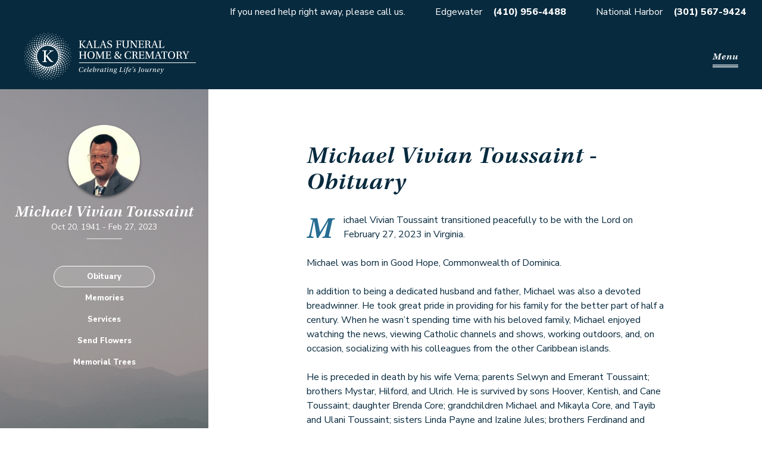

--- FILE ---
content_type: text/html; charset=utf-8
request_url: https://kalasfuneralhomes.com/obituaries/Michael-Toussaint-9454
body_size: 5628
content:
<!DOCTYPE html><html lang="en-US"><head><meta charSet="utf-8"/><meta name="viewport" content="width=device-width, initial-scale=1, maximum-scale=1, user-scalable=0"/><title>Michael Toussaint Obituary - Kalas Funeral Home &amp; Crematory</title><meta name="description" content="See obituary for Michael Toussaint. View funeral service information, send condolences or flowers, and upload memories and photos."/><meta property="og:type" content="website"/><meta property="og:site_name" content="Kalas Funeral Home &amp; Crematory"/><meta property="og:title" content="Michael Toussaint Obituary - Kalas Funeral Home &amp; Crematory"/><meta property="og:description" content="Michael Vivian Toussaint transitioned peacefully to be with the Lord on February 27, 2023 in Virginia. 

Michael was born in Good Hope, Commonwealth of Dominica.  

In addition to being a dedicated husband and father, Michael was also a devoted breadwinner.  He took great pride in providing for his family for the better part of half a century.  When he wasn’t spending time with his beloved family, Michael enjoyed watching the news, viewing Catholic channels and shows, working outdoors, and, on occasion, socializing with his colleagues from the other Caribbean islands.   

He is preceded in death by his wife Verna; parents Selwyn and Emerant Toussaint; brothers Mystar, Hilford, and Ulrich.  He is survived by sons Hoover, Kentish, and Cane Toussaint; daughter Brenda Core; grandchildren Michael and Mikayla Core, and Tayib and Ulani Toussaint; sisters Linda Payne and Izaline Jules; brothers Ferdinand and Rupert Toussaint. 

Other family and friends: Mary Toussaint &amp; Family, Myrle Francis &amp; Family, Clarita Ankeney &amp; Family; Jules Family, Hurtault Family; Olive Harlow, Vita Samuel, Nurse Dubique, and Clarance Prevost; as well as other relatives and friends too numerous to mention.
"/><meta property="og:url" content="https://kalasfuneralhomes.com/obituaries/Michael-Toussaint-9454"/><meta property="og:image" content="https://revelry-app-production.s3.amazonaws.com/18q4x5kjzcp7i5cmme9vbmt4idms"/><meta property="og:image:width" content="1200"/><meta property="og:image:height" content="630"/><meta name="twitter:card" content="summary_large_image"/><meta name="twitter:title" content="Michael Toussaint Obituary - Kalas Funeral Home &amp; Crematory"/><meta name="twitter:description" content="Michael Vivian Toussaint transitioned peacefully to be with the Lord on February 27, 2023 in Virginia. 

Michael was born in Good Hope, Commonwealth of Dominica.  

In addition to being a dedicated husband and father, Michael was also a devoted breadwinner.  He took great pride in providing for his family for the better part of half a century.  When he wasn’t spending time with his beloved family, Michael enjoyed watching the news, viewing Catholic channels and shows, working outdoors, and, on occasion, socializing with his colleagues from the other Caribbean islands.   

He is preceded in death by his wife Verna; parents Selwyn and Emerant Toussaint; brothers Mystar, Hilford, and Ulrich.  He is survived by sons Hoover, Kentish, and Cane Toussaint; daughter Brenda Core; grandchildren Michael and Mikayla Core, and Tayib and Ulani Toussaint; sisters Linda Payne and Izaline Jules; brothers Ferdinand and Rupert Toussaint. 

Other family and friends: Mary Toussaint &amp; Family, Myrle Francis &amp; Family, Clarita Ankeney &amp; Family; Jules Family, Hurtault Family; Olive Harlow, Vita Samuel, Nurse Dubique, and Clarance Prevost; as well as other relatives and friends too numerous to mention.
"/><meta name="twitter:image" content="https://revelry-app-production.s3.amazonaws.com/18q4x5kjzcp7i5cmme9vbmt4idms"/><link rel="canonical" href="https://kalasfuneralhomes.com/obituaries/Michael-Toussaint-9454"/><meta name="next-head-count" content="17"/><link rel="icon" href="/favicon.ico"/><link rel="preconnect" href="https://fonts.gstatic.com"/><link rel="preconnect" href="https://use.typekit.net" crossorigin /><link rel="preconnect" href="https://fonts.gstatic.com" crossorigin /><link rel="preload" href="/_next/static/css/b52a19a8bb6832cb.css" as="style"/><link rel="stylesheet" href="/_next/static/css/b52a19a8bb6832cb.css" data-n-g=""/><link rel="preload" href="/_next/static/css/f4786e0f65656840.css" as="style"/><link rel="stylesheet" href="/_next/static/css/f4786e0f65656840.css" data-n-p=""/><noscript data-n-css=""></noscript><script defer="" nomodule="" src="/_next/static/chunks/polyfills-c67a75d1b6f99dc8.js"></script><script src="/_next/static/chunks/webpack-6dc0edf5001190a9.js" defer=""></script><script src="/_next/static/chunks/framework-3fe34326565e0106.js" defer=""></script><script src="/_next/static/chunks/main-232746d7231f5b6b.js" defer=""></script><script src="/_next/static/chunks/pages/_app-82eba78eb9bb2763.js" defer=""></script><script src="/_next/static/chunks/61-b716f834ee77a068.js" defer=""></script><script src="/_next/static/chunks/850-d7112073415ec50c.js" defer=""></script><script src="/_next/static/chunks/824-7309fc9b2683e320.js" defer=""></script><script src="/_next/static/chunks/96-28fb4c5a35ab721a.js" defer=""></script><script src="/_next/static/chunks/661-e469ab8ee2aae2a7.js" defer=""></script><script src="/_next/static/chunks/pages/obituaries/%5Bslug%5D-bbdd0d2ce1fdf8a7.js" defer=""></script><script src="/_next/static/x1EwFNxxo0mGPj_8xGeTM/_buildManifest.js" defer=""></script><script src="/_next/static/x1EwFNxxo0mGPj_8xGeTM/_ssgManifest.js" defer=""></script><style data-href="https://use.typekit.net/itz1frt.css">@import url("https://p.typekit.net/p.css?s=1&k=itz1frt&ht=tk&f=13379.13383&a=5119393&app=typekit&e=css");@font-face{font-family:"utopia-std";src:url("https://use.typekit.net/af/aeaf25/0000000000000000000131a2/27/l?primer=7cdcb44be4a7db8877ffa5c0007b8dd865b3bbc383831fe2ea177f62257a9191&fvd=i4&v=3") format("woff2"),url("https://use.typekit.net/af/aeaf25/0000000000000000000131a2/27/d?primer=7cdcb44be4a7db8877ffa5c0007b8dd865b3bbc383831fe2ea177f62257a9191&fvd=i4&v=3") format("woff"),url("https://use.typekit.net/af/aeaf25/0000000000000000000131a2/27/a?primer=7cdcb44be4a7db8877ffa5c0007b8dd865b3bbc383831fe2ea177f62257a9191&fvd=i4&v=3") format("opentype");font-display:auto;font-style:italic;font-weight:400;font-stretch:normal}@font-face{font-family:"utopia-std";src:url("https://use.typekit.net/af/36122a/0000000000000000000131a5/27/l?primer=7cdcb44be4a7db8877ffa5c0007b8dd865b3bbc383831fe2ea177f62257a9191&fvd=i6&v=3") format("woff2"),url("https://use.typekit.net/af/36122a/0000000000000000000131a5/27/d?primer=7cdcb44be4a7db8877ffa5c0007b8dd865b3bbc383831fe2ea177f62257a9191&fvd=i6&v=3") format("woff"),url("https://use.typekit.net/af/36122a/0000000000000000000131a5/27/a?primer=7cdcb44be4a7db8877ffa5c0007b8dd865b3bbc383831fe2ea177f62257a9191&fvd=i6&v=3") format("opentype");font-display:auto;font-style:italic;font-weight:600;font-stretch:normal}.tk-utopia-std{font-family:"utopia-std",serif}</style><style data-href="https://fonts.googleapis.com/css2?family=Nunito+Sans:wght@400;800&display=swap">@font-face{font-family:'Nunito Sans';font-style:normal;font-weight:400;font-stretch:normal;font-display:swap;src:url(https://fonts.gstatic.com/l/font?kit=pe1mMImSLYBIv1o4X1M8ce2xCx3yop4tQpF_MeTm0lfGWVpNn64CL7U8upHZIbMV51Q42ptCp5F5bxqqtQ1yiU4G1ilntw&skey=60bfdc605ddb00b1&v=v19) format('woff')}@font-face{font-family:'Nunito Sans';font-style:normal;font-weight:800;font-stretch:normal;font-display:swap;src:url(https://fonts.gstatic.com/l/font?kit=pe1mMImSLYBIv1o4X1M8ce2xCx3yop4tQpF_MeTm0lfGWVpNn64CL7U8upHZIbMV51Q42ptCp5F5bxqqtQ1yiU4GVi5ntw&skey=60bfdc605ddb00b1&v=v19) format('woff')}@font-face{font-family:'Nunito Sans';font-style:normal;font-weight:400;font-stretch:100%;font-display:swap;src:url(https://fonts.gstatic.com/s/nunitosans/v19/pe0TMImSLYBIv1o4X1M8ce2xCx3yop4tQpF_MeTm0lfGWVpNn64CL7U8upHZIbMV51Q42ptCp7t4R-tQKr51pE8.woff2) format('woff2');unicode-range:U+0460-052F,U+1C80-1C8A,U+20B4,U+2DE0-2DFF,U+A640-A69F,U+FE2E-FE2F}@font-face{font-family:'Nunito Sans';font-style:normal;font-weight:400;font-stretch:100%;font-display:swap;src:url(https://fonts.gstatic.com/s/nunitosans/v19/pe0TMImSLYBIv1o4X1M8ce2xCx3yop4tQpF_MeTm0lfGWVpNn64CL7U8upHZIbMV51Q42ptCp7txR-tQKr51pE8.woff2) format('woff2');unicode-range:U+0301,U+0400-045F,U+0490-0491,U+04B0-04B1,U+2116}@font-face{font-family:'Nunito Sans';font-style:normal;font-weight:400;font-stretch:100%;font-display:swap;src:url(https://fonts.gstatic.com/s/nunitosans/v19/pe0TMImSLYBIv1o4X1M8ce2xCx3yop4tQpF_MeTm0lfGWVpNn64CL7U8upHZIbMV51Q42ptCp7t6R-tQKr51pE8.woff2) format('woff2');unicode-range:U+0102-0103,U+0110-0111,U+0128-0129,U+0168-0169,U+01A0-01A1,U+01AF-01B0,U+0300-0301,U+0303-0304,U+0308-0309,U+0323,U+0329,U+1EA0-1EF9,U+20AB}@font-face{font-family:'Nunito Sans';font-style:normal;font-weight:400;font-stretch:100%;font-display:swap;src:url(https://fonts.gstatic.com/s/nunitosans/v19/pe0TMImSLYBIv1o4X1M8ce2xCx3yop4tQpF_MeTm0lfGWVpNn64CL7U8upHZIbMV51Q42ptCp7t7R-tQKr51pE8.woff2) format('woff2');unicode-range:U+0100-02BA,U+02BD-02C5,U+02C7-02CC,U+02CE-02D7,U+02DD-02FF,U+0304,U+0308,U+0329,U+1D00-1DBF,U+1E00-1E9F,U+1EF2-1EFF,U+2020,U+20A0-20AB,U+20AD-20C0,U+2113,U+2C60-2C7F,U+A720-A7FF}@font-face{font-family:'Nunito Sans';font-style:normal;font-weight:400;font-stretch:100%;font-display:swap;src:url(https://fonts.gstatic.com/s/nunitosans/v19/pe0TMImSLYBIv1o4X1M8ce2xCx3yop4tQpF_MeTm0lfGWVpNn64CL7U8upHZIbMV51Q42ptCp7t1R-tQKr51.woff2) format('woff2');unicode-range:U+0000-00FF,U+0131,U+0152-0153,U+02BB-02BC,U+02C6,U+02DA,U+02DC,U+0304,U+0308,U+0329,U+2000-206F,U+20AC,U+2122,U+2191,U+2193,U+2212,U+2215,U+FEFF,U+FFFD}@font-face{font-family:'Nunito Sans';font-style:normal;font-weight:800;font-stretch:100%;font-display:swap;src:url(https://fonts.gstatic.com/s/nunitosans/v19/pe0TMImSLYBIv1o4X1M8ce2xCx3yop4tQpF_MeTm0lfGWVpNn64CL7U8upHZIbMV51Q42ptCp7t4R-tQKr51pE8.woff2) format('woff2');unicode-range:U+0460-052F,U+1C80-1C8A,U+20B4,U+2DE0-2DFF,U+A640-A69F,U+FE2E-FE2F}@font-face{font-family:'Nunito Sans';font-style:normal;font-weight:800;font-stretch:100%;font-display:swap;src:url(https://fonts.gstatic.com/s/nunitosans/v19/pe0TMImSLYBIv1o4X1M8ce2xCx3yop4tQpF_MeTm0lfGWVpNn64CL7U8upHZIbMV51Q42ptCp7txR-tQKr51pE8.woff2) format('woff2');unicode-range:U+0301,U+0400-045F,U+0490-0491,U+04B0-04B1,U+2116}@font-face{font-family:'Nunito Sans';font-style:normal;font-weight:800;font-stretch:100%;font-display:swap;src:url(https://fonts.gstatic.com/s/nunitosans/v19/pe0TMImSLYBIv1o4X1M8ce2xCx3yop4tQpF_MeTm0lfGWVpNn64CL7U8upHZIbMV51Q42ptCp7t6R-tQKr51pE8.woff2) format('woff2');unicode-range:U+0102-0103,U+0110-0111,U+0128-0129,U+0168-0169,U+01A0-01A1,U+01AF-01B0,U+0300-0301,U+0303-0304,U+0308-0309,U+0323,U+0329,U+1EA0-1EF9,U+20AB}@font-face{font-family:'Nunito Sans';font-style:normal;font-weight:800;font-stretch:100%;font-display:swap;src:url(https://fonts.gstatic.com/s/nunitosans/v19/pe0TMImSLYBIv1o4X1M8ce2xCx3yop4tQpF_MeTm0lfGWVpNn64CL7U8upHZIbMV51Q42ptCp7t7R-tQKr51pE8.woff2) format('woff2');unicode-range:U+0100-02BA,U+02BD-02C5,U+02C7-02CC,U+02CE-02D7,U+02DD-02FF,U+0304,U+0308,U+0329,U+1D00-1DBF,U+1E00-1E9F,U+1EF2-1EFF,U+2020,U+20A0-20AB,U+20AD-20C0,U+2113,U+2C60-2C7F,U+A720-A7FF}@font-face{font-family:'Nunito Sans';font-style:normal;font-weight:800;font-stretch:100%;font-display:swap;src:url(https://fonts.gstatic.com/s/nunitosans/v19/pe0TMImSLYBIv1o4X1M8ce2xCx3yop4tQpF_MeTm0lfGWVpNn64CL7U8upHZIbMV51Q42ptCp7t1R-tQKr51.woff2) format('woff2');unicode-range:U+0000-00FF,U+0131,U+0152-0153,U+02BB-02BC,U+02C6,U+02DA,U+02DC,U+0304,U+0308,U+0329,U+2000-206F,U+20AC,U+2122,U+2191,U+2193,U+2212,U+2215,U+FEFF,U+FFFD}</style></head><body><div id="__next"><div id="fb-root"></div><div class="styles_background__YwS7V"><div class="styles_wrapper__t_1bU"><p class="styles_item__8UV8B styles_ribbonDetail__ZTRo9">If you need help right away, please call us.</p><p class="styles_item__8UV8B"><a class="styles_location__KvyZx" href="https://maps.app.goo.gl/3yvDuiM2mF7KK3hN9">Edgewater</a> <strong><a class="styles_tel__1GiDK" href="tel:4109564488">(410) 956-4488</a></strong></p><p class="styles_item__8UV8B"><a class="styles_location__KvyZx" href="https://maps.app.goo.gl/9M843QGHrnL8PLyu6">National Harbor</a> <strong><a class="styles_tel__1GiDK" href="tel:3015679424">(301) 567-9424</a></strong></p></div><div class="styles_wrapper__qnFW2 print-hide styles_wrapperBranded__Hz2MG"><a class="styles_logoWrapper__4l3_1" href="/"><span style="box-sizing:border-box;display:block;overflow:hidden;width:initial;height:initial;background:none;opacity:1;border:0;margin:0;padding:0;position:absolute;top:0;left:0;bottom:0;right:0"><img alt="Kalas Logo" src="[data-uri]" decoding="async" data-nimg="fill" style="position:absolute;top:0;left:0;bottom:0;right:0;box-sizing:border-box;padding:0;border:none;margin:auto;display:block;width:0;height:0;min-width:100%;max-width:100%;min-height:100%;max-height:100%"/><noscript><img alt="Kalas Logo" sizes="100vw" srcSet="/_next/image?url=%2Fkalas-logo-tagline.png&amp;w=640&amp;q=75 640w, /_next/image?url=%2Fkalas-logo-tagline.png&amp;w=750&amp;q=75 750w, /_next/image?url=%2Fkalas-logo-tagline.png&amp;w=828&amp;q=75 828w, /_next/image?url=%2Fkalas-logo-tagline.png&amp;w=1080&amp;q=75 1080w, /_next/image?url=%2Fkalas-logo-tagline.png&amp;w=1200&amp;q=75 1200w, /_next/image?url=%2Fkalas-logo-tagline.png&amp;w=1920&amp;q=75 1920w, /_next/image?url=%2Fkalas-logo-tagline.png&amp;w=2048&amp;q=75 2048w, /_next/image?url=%2Fkalas-logo-tagline.png&amp;w=3840&amp;q=75 3840w" src="/_next/image?url=%2Fkalas-logo-tagline.png&amp;w=3840&amp;q=75" decoding="async" data-nimg="fill" style="position:absolute;top:0;left:0;bottom:0;right:0;box-sizing:border-box;padding:0;border:none;margin:auto;display:block;width:0;height:0;min-width:100%;max-width:100%;min-height:100%;max-height:100%" loading="lazy"/></noscript></span></a><div class="styles_mobileNavToggleWrapper__6uzlv"><button class="styles_mobileNavToggle__RYXJU" type="button">Menu</button></div><nav class="styles_navDesktop__sfB5_"><ul><li class="styles_active__dZ3jY"><a role="link" tabindex="0" href="/obituaries">Obituaries</a></li><li class="styles_inactive__oH0sc"><a role="link" tabindex="0" href="/how-we-celebrate">How We Celebrate</a></li><li class="styles_inactive__oH0sc"><a role="link" tabindex="0" href="/planning-ahead">Planning Ahead</a></li><li class="styles_inactive__oH0sc"><a role="link" tabindex="0" href="/your-grief-journey">Your Grief Journey</a></li><li class="styles_inactive__oH0sc"><a role="link" tabindex="0" href="/about">About</a></li><li class="styles_inactive__oH0sc"><a role="link" tabindex="0" href="/contact">Contact</a></li></ul></nav></div><div class="styles_innerContentFixedSidebar__BT5Gc"><div class="styles_mobileWrapper__YDkbj print-hide"><div class="styles_imageWrapper__kvsPp"><span style="box-sizing:border-box;display:block;overflow:hidden;width:initial;height:initial;background:none;opacity:1;border:0;margin:0;padding:0;position:absolute;top:0;left:0;bottom:0;right:0"><img alt="Michael Vivian Toussaint" src="[data-uri]" decoding="async" data-nimg="fill" class="styles_image__OZa6Y" style="position:absolute;top:0;left:0;bottom:0;right:0;box-sizing:border-box;padding:0;border:none;margin:auto;display:block;width:0;height:0;min-width:100%;max-width:100%;min-height:100%;max-height:100%;object-fit:cover"/><noscript><img alt="Michael Vivian Toussaint" src="https://revelry-app-production.s3.amazonaws.com/18q4x5kjzcp7i5cmme9vbmt4idms" decoding="async" data-nimg="fill" style="position:absolute;top:0;left:0;bottom:0;right:0;box-sizing:border-box;padding:0;border:none;margin:auto;display:block;width:0;height:0;min-width:100%;max-width:100%;min-height:100%;max-height:100%;object-fit:cover" class="styles_image__OZa6Y" loading="lazy"/></noscript></span></div><div><h3 class="styles_deceasedName__QaDW2">Michael Vivian Toussaint</h3><p class="styles_deceasedDate__cxpLG"><span class="styles_deceasedDOB__Nzmaw">Oct 20, 1941<!-- --> - </span> <!-- -->Feb 27, 2023</p></div></div><nav class="styles_nav__cmt1y print-hide"><ul class="styles_navList__G8Sf5"><li><a class="styles_navItem__Py6WZ styles_navItemActive__hBFr_" href="/obituaries/Michael-Toussaint-9454">Obituary</a></li><li><a class="styles_navItem__Py6WZ" href="/obituaries/Michael-Toussaint-9454/memories">Memories</a></li><li><a class="styles_navItem__Py6WZ" href="/obituaries/Michael-Toussaint-9454/services">Services</a></li></ul></nav><div class="styles_navButtons__tKtGd print-hide"><a class="styles_navButton__Ew3GR" href="/obituaries/Michael-Toussaint-9454/flowerstore">Send Flowers</a><a class="styles_navButton__Ew3GR" href="/obituaries/Michael-Toussaint-9454/memorial-trees">Plant Trees</a></div><div class="styles_desktopWrapper__1PxwQ"><div class="styles_imageWrapper__kvsPp"><span style="box-sizing:border-box;display:block;overflow:hidden;width:initial;height:initial;background:none;opacity:1;border:0;margin:0;padding:0;position:absolute;top:0;left:0;bottom:0;right:0"><img alt="Michael Vivian Toussaint" src="[data-uri]" decoding="async" data-nimg="fill" class="styles_image__OZa6Y" style="position:absolute;top:0;left:0;bottom:0;right:0;box-sizing:border-box;padding:0;border:none;margin:auto;display:block;width:0;height:0;min-width:100%;max-width:100%;min-height:100%;max-height:100%;object-fit:cover"/><noscript><img alt="Michael Vivian Toussaint" src="https://revelry-app-production.s3.amazonaws.com/18q4x5kjzcp7i5cmme9vbmt4idms" decoding="async" data-nimg="fill" style="position:absolute;top:0;left:0;bottom:0;right:0;box-sizing:border-box;padding:0;border:none;margin:auto;display:block;width:0;height:0;min-width:100%;max-width:100%;min-height:100%;max-height:100%;object-fit:cover" class="styles_image__OZa6Y" loading="lazy"/></noscript></span></div><div><h3 class="styles_deceasedName__QaDW2">Michael Vivian Toussaint</h3><p class="styles_deceasedDate__cxpLG"><span class="styles_deceasedDOB__Nzmaw">Oct 20, 1941<!-- --> - </span> <!-- -->Feb 27, 2023</p><hr class="styles_line__tgU4f"/></div><nav class="print-hide"><ul class="styles_desktopNavList__dzlKQ"><li><a class="styles_navItem__Py6WZ styles_navItemActive__hBFr_" href="/obituaries/Michael-Toussaint-9454">Obituary</a></li><li><a class="styles_navItem__Py6WZ" href="/obituaries/Michael-Toussaint-9454/memories">Memories</a></li><li><a class="styles_navItem__Py6WZ" href="/obituaries/Michael-Toussaint-9454/services">Services</a></li><li><a class="styles_navItem__Py6WZ" href="/obituaries/Michael-Toussaint-9454/flowerstore">Send Flowers</a></li><li><a class="styles_navItem__Py6WZ" href="/obituaries/Michael-Toussaint-9454/memorial-trees">Memorial Trees</a></li></ul></nav></div><div class="styles_content__f98Cq"><div class="WorkArea WorkArea-avoidHeader"><div class="centered" style="max-width:600px"><div class="spacer-verticalBottomsm"><h1 class="h2">Michael Vivian Toussaint<!-- --> - Obituary</h1></div><span class="styles_firstLetter__kpNYc">M</span><p class="body styles_obituaryText__HreMl">ichael Vivian Toussaint transitioned peacefully to be with the Lord on February 27, 2023 in Virginia. 

Michael was born in Good Hope, Commonwealth of Dominica.  

In addition to being a dedicated husband and father, Michael was also a devoted breadwinner.  He took great pride in providing for his family for the better part of half a century.  When he wasn’t spending time with his beloved family, Michael enjoyed watching the news, viewing Catholic channels and shows, working outdoors, and, on occasion, socializing with his colleagues from the other Caribbean islands.   

He is preceded in death by his wife Verna; parents Selwyn and Emerant Toussaint; brothers Mystar, Hilford, and Ulrich.  He is survived by sons Hoover, Kentish, and Cane Toussaint; daughter Brenda Core; grandchildren Michael and Mikayla Core, and Tayib and Ulani Toussaint; sisters Linda Payne and Izaline Jules; brothers Ferdinand and Rupert Toussaint. 

Other family and friends: Mary Toussaint & Family, Myrle Francis & Family, Clarita Ankeney & Family; Jules Family, Hurtault Family; Olive Harlow, Vita Samuel, Nurse Dubique, and Clarance Prevost; as well as other relatives and friends too numerous to mention.
</p><button class="OvalButton OvalButton-btn--DefaultLight styles_fbButton__UX_7R print-hide">Share on Facebook</button></div></div></div></div><div class="print-hide"><div class="styles_wrapper__9vOdB"><div class="styles_section__GKx7I"><div class="styles_logoWrapper__Qmsnm"><span style="box-sizing:border-box;display:block;overflow:hidden;width:initial;height:initial;background:none;opacity:1;border:0;margin:0;padding:0;position:absolute;top:0;left:0;bottom:0;right:0"><img alt="Kalas Logo" src="[data-uri]" decoding="async" data-nimg="fill" style="position:absolute;top:0;left:0;bottom:0;right:0;box-sizing:border-box;padding:0;border:none;margin:auto;display:block;width:0;height:0;min-width:100%;max-width:100%;min-height:100%;max-height:100%"/><noscript><img alt="Kalas Logo" sizes="100vw" srcSet="/_next/image?url=%2Fkalas-radian.png&amp;w=640&amp;q=75 640w, /_next/image?url=%2Fkalas-radian.png&amp;w=750&amp;q=75 750w, /_next/image?url=%2Fkalas-radian.png&amp;w=828&amp;q=75 828w, /_next/image?url=%2Fkalas-radian.png&amp;w=1080&amp;q=75 1080w, /_next/image?url=%2Fkalas-radian.png&amp;w=1200&amp;q=75 1200w, /_next/image?url=%2Fkalas-radian.png&amp;w=1920&amp;q=75 1920w, /_next/image?url=%2Fkalas-radian.png&amp;w=2048&amp;q=75 2048w, /_next/image?url=%2Fkalas-radian.png&amp;w=3840&amp;q=75 3840w" src="/_next/image?url=%2Fkalas-radian.png&amp;w=3840&amp;q=75" decoding="async" data-nimg="fill" style="position:absolute;top:0;left:0;bottom:0;right:0;box-sizing:border-box;padding:0;border:none;margin:auto;display:block;width:0;height:0;min-width:100%;max-width:100%;min-height:100%;max-height:100%" loading="lazy"/></noscript></span></div></div><div class="styles_section__GKx7I styles_fill__AqMkb"><div class="spacer-horizontalMdRightmd spacer-verticalBottomsm spacer-verticalMdBottomnone"><p class="body styles_title__7Fm1a">Kalas - Edgewater</p><p class="body styles_body___QXDG"><a class="styles_location__MZwY1" href="https://maps.app.goo.gl/3yvDuiM2mF7KK3hN9">2973 Solomons Island Rd</a></p><p class="body styles_body___QXDG"><a class="styles_location__MZwY1" href="https://maps.app.goo.gl/3yvDuiM2mF7KK3hN9">Edgewater, MD 21037</a></p><p class="body styles_body___QXDG styles_bold__TSzXO"><a class="styles_tel__hXtsj" href="tel:4109564488">(410) 956-4488</a></p></div><div class="spacer-horizontalMdRightmd spacer-verticalBottomsm spacer-verticalMdBottomnone"><p class="body styles_title__7Fm1a">Kalas - National Harbor</p><p class="body styles_body___QXDG"><a class="styles_location__MZwY1" href="https://maps.app.goo.gl/9M843QGHrnL8PLyu6">6160 Oxon Hill Rd</a></p><p class="body styles_body___QXDG"><a class="styles_location__MZwY1" href="https://maps.app.goo.gl/9M843QGHrnL8PLyu6">Oxon Hill, MD 20745</a></p><p class="body styles_body___QXDG styles_bold__TSzXO"><a class="styles_tel__hXtsj" href="tel:3015679424">(301) 567-9424</a></p></div><div class="styles_right__emKVH styles_right__JwqAJ"><div class="styles_socialWrapper__K_7JP"><a class="styles_social__Fc6FS" rel="noopener" target="_blank" href="https://www.facebook.com/KalasFH"><span style="box-sizing:border-box;display:inline-block;overflow:hidden;width:20px;height:20px;background:none;opacity:1;border:0;margin:0;padding:0;position:relative"><img alt="Facebook" src="[data-uri]" decoding="async" data-nimg="fixed" style="position:absolute;top:0;left:0;bottom:0;right:0;box-sizing:border-box;padding:0;border:none;margin:auto;display:block;width:0;height:0;min-width:100%;max-width:100%;min-height:100%;max-height:100%"/><noscript><img alt="Facebook" srcSet="/_next/image?url=%2Ficon-facebook.png&amp;w=32&amp;q=75 1x, /_next/image?url=%2Ficon-facebook.png&amp;w=48&amp;q=75 2x" src="/_next/image?url=%2Ficon-facebook.png&amp;w=48&amp;q=75" decoding="async" data-nimg="fixed" style="position:absolute;top:0;left:0;bottom:0;right:0;box-sizing:border-box;padding:0;border:none;margin:auto;display:block;width:0;height:0;min-width:100%;max-width:100%;min-height:100%;max-height:100%" loading="lazy"/></noscript></span></a><a class="styles_social__Fc6FS" rel="noopener" target="_blank" href="https://www.instagram.com/kalasfhc/?hl=en"><span style="box-sizing:border-box;display:inline-block;overflow:hidden;width:20px;height:20px;background:none;opacity:1;border:0;margin:0;padding:0;position:relative"><img alt="Instagram" src="[data-uri]" decoding="async" data-nimg="fixed" style="position:absolute;top:0;left:0;bottom:0;right:0;box-sizing:border-box;padding:0;border:none;margin:auto;display:block;width:0;height:0;min-width:100%;max-width:100%;min-height:100%;max-height:100%"/><noscript><img alt="Instagram" srcSet="/_next/image?url=%2Ficon-instagram.png&amp;w=32&amp;q=75 1x, /_next/image?url=%2Ficon-instagram.png&amp;w=48&amp;q=75 2x" src="/_next/image?url=%2Ficon-instagram.png&amp;w=48&amp;q=75" decoding="async" data-nimg="fixed" style="position:absolute;top:0;left:0;bottom:0;right:0;box-sizing:border-box;padding:0;border:none;margin:auto;display:block;width:0;height:0;min-width:100%;max-width:100%;min-height:100%;max-height:100%" loading="lazy"/></noscript></span></a></div><div class="styles_bottomRight__KZGnZ"><p class="small styles_small__Ml5lX">©2025 Kalas Funeral Home &amp; Crematory. All rights reserved.</p><div class="styles_bottomRightInner__pSsOD"><p class="small styles_small__Ml5lX"><a class="styles_link__OOpBO" rel="noopener" target="_blank" href="/privacy">Privacy Policy</a></p><p class="small styles_small__Ml5lX"><a class="styles_link__OOpBO" rel="noopener" target="_blank" href="/terms">Terms of Use</a></p><p class="small styles_small__Ml5lX">Site powered by<!-- --> <a class="styles_link__OOpBO" rel="noopener" target="_blank" href="https://getrevelry.com/">Revelry</a></p></div></div></div></div></div></div></div><div id="mobile-nav-items"></div><div id="modal-wrapper"></div></div><script id="__NEXT_DATA__" type="application/json">{"props":{"pageProps":{"obituary":{"id":9454,"enable_flowerstore":true,"facility_id":null,"deceased":{"id":9454,"first_name":"Michael","middle_name":"Vivian","last_name":"Toussaint","obituary_text":"Michael Vivian Toussaint transitioned peacefully to be with the Lord on February 27, 2023 in Virginia. \r\n\r\nMichael was born in Good Hope, Commonwealth of Dominica.  \r\n\r\nIn addition to being a dedicated husband and father, Michael was also a devoted breadwinner.  He took great pride in providing for his family for the better part of half a century.  When he wasn’t spending time with his beloved family, Michael enjoyed watching the news, viewing Catholic channels and shows, working outdoors, and, on occasion, socializing with his colleagues from the other Caribbean islands.   \r\n\r\nHe is preceded in death by his wife Verna; parents Selwyn and Emerant Toussaint; brothers Mystar, Hilford, and Ulrich.  He is survived by sons Hoover, Kentish, and Cane Toussaint; daughter Brenda Core; grandchildren Michael and Mikayla Core, and Tayib and Ulani Toussaint; sisters Linda Payne and Izaline Jules; brothers Ferdinand and Rupert Toussaint. \r\n\r\nOther family and friends: Mary Toussaint \u0026 Family, Myrle Francis \u0026 Family, Clarita Ankeney \u0026 Family; Jules Family, Hurtault Family; Olive Harlow, Vita Samuel, Nurse Dubique, and Clarance Prevost; as well as other relatives and friends too numerous to mention.\r\n","image":"https://revelry-app-production.s3.amazonaws.com/18q4x5kjzcp7i5cmme9vbmt4idms","death_occurred_at":"Feb 27, 2023","date_of_birth":"Oct 20, 1941"}},"funeralHome":{"address_line_1":"2973 Solomons Island Rd","address_line_2":"","city":"Edgewater","id":1,"logo_image":"https://revelry-app-production.s3.amazonaws.com/ompymrzs4nuiggefuhdfql11zdjo","name":"Kalas Funeral Home \u0026 Crematory","state":"MD","zip":"21037","phone_number":"+14109564488","email_address":"edgewater@kalasfuneralhomes.com","has_second_location":true,"location_2_address_line_1":"6160 Oxon Hill Rd","location_2_address_line_2":"","location_2_city":"Oxon Hill","location_2_logo_image":"https://revelry-app-production.s3.amazonaws.com/zhqown410brm4qvnprnzfri121ec","location_2_state":"MD","location_2_zip":"20745","location_2_phone_number":"+13015679424","location_2_email_address":"oh@kalasfuneralhomes.com","time_zone":"America/New_York"}},"__N_SSP":true},"page":"/obituaries/[slug]","query":{"slug":"Michael-Toussaint-9454"},"buildId":"x1EwFNxxo0mGPj_8xGeTM","isFallback":false,"gssp":true,"locale":"en-US","locales":["en-US"],"defaultLocale":"en-US","scriptLoader":[]}</script></body></html>

--- FILE ---
content_type: text/css; charset=utf-8
request_url: https://kalasfuneralhomes.com/_next/static/css/f4786e0f65656840.css
body_size: 2740
content:
.styles_mobileNavItems__lLD_P{background-color:#072a3e;height:100vh;padding:80px 60px;position:fixed;right:0;top:0;transform:translateX(300px);transition:transform .5s ease-in-out;width:300px}.styles_mobileNavItems__lLD_P ul{list-style:none;margin:0;padding:0}.styles_mobileNavItems__lLD_P li{margin-bottom:30px}.styles_mobileNavItems__lLD_P a{color:#fff;font-family:Nunito Sans,sans-serif;font-size:15px;font-weight:700;letter-spacing:.5px}.styles_mobileNavItemsOpen__GfaVt{transform:translateX(0)}.styles_active__dZ3jY{border-bottom:2px solid #fff}.styles_inactive__oH0sc{border-bottom:2px solid transparent}.styles_wrapper__qnFW2{align-items:center;display:flex;height:60px;justify-content:space-between;padding:0 20px;position:absolute;top:32px;width:100%;z-index:3}@media(min-width:768px){.styles_wrapper__qnFW2{top:40px}}@media(min-width:1024px){.styles_wrapper__qnFW2{height:110px;padding:0 40px}}@media(min-width:1440px){.styles_wrapper__qnFW2{padding:0 60px}}.styles_wrapperBranded__Hz2MG{background-color:#072a3e}.styles_wrapperBrandedLight__ystjH{background-color:rgba(7,42,62,.65)}.styles_wrapperBrandedLightV2__mi0Is{background-color:#072a3e;position:static}@media(min-width:768px){.styles_wrapperBrandedLightV2__mi0Is{background-color:rgba(7,42,62,.65);position:absolute}}.styles_logoWrapper__4l3_1{height:45px;position:relative;width:166px}@media(min-width:1024px){.styles_logoWrapper__4l3_1{height:80px;width:296px}}.styles_mobileNavToggle__RYXJU{font-family:utopia-std,serif;font-weight:600;font-style:italic;background-color:transparent;background-image:linear-gradient(180deg,transparent,#fff 20%,transparent 40%,#fff 60%,transparent 80%,#fff);background-position:0 bottom;background-repeat:repeat-x;background-size:2px 6px;border:0;color:#fff;cursor:pointer;font-size:13px;letter-spacing:1px;line-height:37px;padding:0}@media(min-width:1024px){.styles_mobileNavToggle__RYXJU{font-size:16px}}@media(min-width:1440px){.styles_mobileNavToggle__RYXJU{display:none}}.styles_mobileNavToggleWrapper__6uzlv{align-items:center;display:flex}.styles_navDesktop__sfB5_{display:none}@media(min-width:1440px){.styles_navDesktop__sfB5_{display:block}}.styles_navDesktop__sfB5_ ul{display:flex;gap:30px;height:100%;list-style:none;margin:0;padding:0}.styles_navDesktop__sfB5_ a{align-items:center;color:#fff;display:inline-flex;font-family:Nunito Sans,sans-serif;font-size:15px;font-weight:700;letter-spacing:.5px;height:100%}.styles_background__CvyYR{background-image:url(/404-background@2x.jpg);background-repeat:no-repeat;background-size:cover;min-height:100vh}.styles_content___878D{left:calc(50% - 130px);position:absolute;top:calc(50% - 50px);width:260px}@media(min-width:768px){.styles_content___878D{left:calc(50% - 202px);width:404px}}@media(min-width:1024px){.styles_content___878D{left:calc(50% - 263px);top:calc(50% - 50px);width:526px}}.styles_link__m5xw3{color:#072a3e;font-family:Nunito Sans,sans-serif;font-size:11px;line-height:1.45;border:1px solid #fff;border-radius:100px;color:#fff;display:inline-block;height:36px;line-height:36px!important;margin:0;padding:0 30px 0 54px;position:relative}@media(min-width:768px){.styles_link__m5xw3{font-size:12px}}@media(min-width:1024px){.styles_link__m5xw3{font-size:14px;line-height:1.57}}.styles_link__m5xw3:before{background-image:url(/icon-chevron-left.svg);background-repeat:no-repeat;content:"";height:11px;left:30px;position:absolute;top:11px;width:6px}.styles_text__Lhxag{font-family:utopia-std,serif;font-weight:400;font-style:italic;color:#072a3e;font-size:20px;line-height:1.3;color:#fff;margin:0 0 48px}@media(min-width:768px){.styles_text__Lhxag{line-height:1.5}}@media(min-width:1024px){.styles_text__Lhxag{font-size:26px;line-height:1.38}}.styles_title__vc7Ev{font-family:utopia-std,serif;font-weight:600;font-style:italic;color:#072a3e;font-size:24px;letter-spacing:.5px;line-height:1.17;color:#fff;margin:0 0 8px}@media(min-width:768px){.styles_title__vc7Ev{font-size:34px;letter-spacing:.75px;line-height:1.12}}@media(min-width:1024px){.styles_title__vc7Ev{font-size:40px;letter-spacing:1px}}.styles_body___QXDG{color:#fff;line-height:1.25}.styles_bold__TSzXO{font-weight:700;margin-top:10px}@media(min-width:1024px){.styles_bold__TSzXO{margin-top:16px}}.styles_fill__AqMkb{flex:1 1;width:100%}.styles_logoWrapper__Qmsnm{height:50px;margin-bottom:30px;position:relative;width:50px}@media(min-width:1024px){.styles_logoWrapper__Qmsnm{height:94px;margin-bottom:0;margin-right:40px;width:94px}}@media(min-width:768px){.styles_right__emKVH{text-align:right;margin-left:auto}}.styles_section__GKx7I{display:flex;flex-direction:column;overflow:hidden}@media(min-width:768px){.styles_section__GKx7I{flex-direction:row}}.styles_social__Fc6FS{display:block;height:20px;margin-right:20px;width:20px}.styles_social__Fc6FS:last-child{margin-right:0}.styles_socialWrapper__K_7JP{align-items:center;display:flex;margin-bottom:13px;margin-top:24px}@media(min-width:768px){.styles_socialWrapper__K_7JP{justify-content:flex-end;margin-top:0}}.styles_small__Ml5lX{color:#fff}.styles_title__7Fm1a{color:#fff;font-weight:700}.styles_wrapper__9vOdB{align-items:flex-start;background-color:#072a3e;display:flex;min-height:409px;flex-direction:column;justify-content:center;padding:30px}@media(min-width:768px){.styles_wrapper__9vOdB{min-height:203px}}@media(min-width:1024px){.styles_wrapper__9vOdB{align-items:center;flex-direction:row;min-height:213px;justify-content:flex-start;padding:60px}}.styles_bottomRight__KZGnZ{display:flex;flex-direction:column}.styles_bottomRightInner__pSsOD{display:flex;gap:15px}@media(min-width:768px){.styles_bottomRightInner__pSsOD{justify-content:space-between;gap:0}}.styles_link__OOpBO{color:#fff;font-weight:800;text-decoration:underline}.styles_location__MZwY1{color:#fff}.styles_tel__hXtsj{color:#fff;font-weight:800}.styles_right__JwqAJ{display:flex;flex-direction:column;gap:15px;justify-content:space-between}.styles_wrapper__t_1bU{align-items:center;background-color:#072a3e;display:flex;height:32px;justify-content:flex-end;padding-right:16px}@media(min-width:768px){.styles_wrapper__t_1bU{height:40px}}@media(min-width:1024px){.styles_wrapper__t_1bU{padding-right:26px}}@media(min-width:1440px){.styles_wrapper__t_1bU{padding-right:46px}}.styles_item__8UV8B{color:#072a3e;font-family:Nunito Sans,sans-serif;font-size:11px;line-height:1.45;color:#fff;margin:0 0 0 16px}@media(min-width:768px){.styles_item__8UV8B{font-size:12px}}@media(min-width:1024px){.styles_item__8UV8B{font-size:14px;line-height:1.57}}.styles_item__8UV8B strong{margin-left:5px}@media(min-width:768px){.styles_item__8UV8B{margin-left:50px}.styles_item__8UV8B strong{margin-left:14px}}@media(min-width:1024px){.styles_item__8UV8B{font-size:16px}}@media(min-width:1440px){.styles_item__8UV8B strong{margin-left:20px}}@media(min-width:1024px){.styles_innerContentFixedSidebar__BT5Gc{display:flex}}.styles_ribbonDetail__ZTRo9{display:none}@media(min-width:1024px){.styles_ribbonDetail__ZTRo9{display:block}}.styles_location__KvyZx{color:#fff}.styles_tel__1GiDK{color:#fff;font-weight:800}.styles_deceasedDate__cxpLG{color:#072a3e;font-family:Nunito Sans,sans-serif;font-size:11px;line-height:1.45;color:#fff;margin:0}@media(min-width:768px){.styles_deceasedDate__cxpLG{font-size:12px}}@media(min-width:1024px){.styles_deceasedDate__cxpLG{font-size:14px;line-height:1.57;text-align:center}}.styles_deceasedDOB__Nzmaw{display:inline-block}.styles_deceasedName__QaDW2{font-family:utopia-std,serif;font-weight:600;font-style:italic;color:#072a3e;font-size:20px;letter-spacing:.5px;line-height:1.3;color:#fff;line-height:1.2!important;margin:0}@media(min-width:768px){.styles_deceasedName__QaDW2{line-height:1.5}}@media(min-width:1024px){.styles_deceasedName__QaDW2{font-size:26px;text-align:center}}.styles_desktopNavList__dzlKQ{list-style:none;margin:0;padding:0}.styles_desktopNavList__dzlKQ .styles_navItem__Py6WZ{align-items:center;border-radius:18px;display:flex;font-size:13px;height:36px;justify-content:center;margin:0 auto;opacity:1;width:170px}@media(min-width:1440px){.styles_desktopNavList__dzlKQ .styles_navItem__Py6WZ{font-size:14px}}.styles_desktopNavList__dzlKQ .styles_navItemActive__hBFr_{background-color:hsla(0,0%,100%,.1);border:1px solid #fff}.styles_image__OZa6Y{border-radius:50%}.styles_imageWrapper__kvsPp{border-radius:50%;box-shadow:0 2px 4px 0 rgba(0,0,0,.5);height:65px;margin-right:20px;min-height:65px;min-width:65px;position:relative;width:65px}@media(min-width:768px){.styles_imageWrapper__kvsPp{height:90px;width:90px}}@media(min-width:1024px){.styles_imageWrapper__kvsPp{display:block;height:120px;margin:0 auto 10px;width:120px}}.styles_desktopWrapper__1PxwQ{display:none}@media(min-width:1024px){.styles_desktopWrapper__1PxwQ{background-image:url(/_next/static/media/life-page-background-desktop.5dc00b11.png);background-size:cover;display:block;height:100vh;left:0;padding-top:170px;position:sticky;top:0;width:350px;z-index:1}}@media print{.styles_desktopWrapper__1PxwQ{display:block;padding:30px}}.styles_line__tgU4f{display:none}@media(min-width:1024px){.styles_line__tgU4f{color:#fff;display:block;margin-bottom:45px;width:60px}}.styles_mobileWrapper__YDkbj{align-items:center;background-image:url(/_next/static/media/life-page-background-mobile.14a1ad58.jpg);background-position:bottom;background-size:cover;display:flex;height:130px;margin-top:60px;padding-left:30px;padding-right:15px}@media(min-width:768px){.styles_mobileWrapper__YDkbj{height:170px;padding-left:60px}}@media(min-width:1024px){.styles_mobileWrapper__YDkbj{display:none}}.styles_nav__cmt1y{align-items:center;background-color:#072a3e;display:flex;height:40px;padding:0 30px}@media(min-width:768px){.styles_nav__cmt1y{padding-left:60px}}@media(min-width:1024px){.styles_nav__cmt1y{display:none}}.styles_navButton__Ew3GR{color:#072a3e;font-family:Nunito Sans,sans-serif;font-size:13px;line-height:1.54;margin:0;border:1px solid #a8b4bb;color:#a8b4bb;display:inline-block;font-weight:800;height:30px;line-height:30px;outline:none;padding:0 30px}@media(min-width:768px){.styles_navButton__Ew3GR{font-size:15px}}@media(min-width:1024px){.styles_navButton__Ew3GR{font-size:16px}}.styles_navButtons__tKtGd{align-items:center;background-color:#072a3e;display:flex;gap:15px;height:44px;justify-content:center;width:100%}@media(min-width:1024px){.styles_navButtons__tKtGd{display:none}}.styles_navItem__Py6WZ{color:#072a3e;font-family:Nunito Sans,sans-serif;font-size:13px;font-weight:800;line-height:1.54;margin:0;text-decoration:underline;color:#fff;font-size:12px;opacity:.65;text-decoration:none}@media(min-width:768px){.styles_navItem__Py6WZ{font-size:15px}}@media(min-width:1024px){.styles_navItem__Py6WZ{font-size:16px}}.styles_navItemActive__hBFr_{opacity:1}.styles_navList__G8Sf5{display:flex;gap:20px;justify-content:space-between;list-style:none;margin:0;padding:0;width:100%}@media(min-width:768px){.styles_navList__G8Sf5{gap:30px}}@media(min-width:1024px){.styles_content__f98Cq{width:calc(100% - 350px)}}.styles_image__K2F_t{border-radius:6px}.styles_imageWrapper__sLzrO{background-color:#fff;border-radius:6px;position:relative}.styles_loadingWrapper__xBZtN{min-height:400px;position:relative}.styles_fbButton__UX_7R{margin-top:48px;padding-left:44px!important;padding-right:20px!important;position:relative}.styles_fbButton__UX_7R:before{content:"";background-image:url(/_next/static/media/icon-facebook.0adba21c.png);background-size:contain;height:15px;position:absolute;top:7px;left:21px;width:15px}.styles_firstLetter__kpNYc{font-family:utopia-std,serif;font-weight:600;font-style:italic;color:#276d93;float:left;font-size:50px;font-weight:700;letter-spacing:0;line-height:52px;margin-right:18px}.styles_flowers__203XO,.styles_memories__w5jbN{background-color:#eaeaea}.styles_obituaryText__HreMl{white-space:pre-line;word-break:break-word}.styles_obituaryText__HreMl a{color:#072a3e;font-family:Nunito Sans,sans-serif;font-size:13px;font-weight:800;line-height:1.54;margin:0;text-decoration:underline;color:#276d93}@media(min-width:768px){.styles_obituaryText__HreMl a{font-size:15px}}@media(min-width:1024px){.styles_obituaryText__HreMl a{font-size:16px}}
/*# sourceMappingURL=f4786e0f65656840.css.map*/

--- FILE ---
content_type: application/javascript; charset=utf-8
request_url: https://kalasfuneralhomes.com/_next/static/chunks/824-7309fc9b2683e320.js
body_size: 3187
content:
(self.webpackChunk_N_E=self.webpackChunk_N_E||[]).push([[824],{33261:function(e,t,r){"use strict";r.d(t,{V:function(){return y}});var n,a,i=r(85893),s=(r(67294),r(41664)),l=r.n(s),o=r(14924),c=r(94184),d=r.n(c),h=r(25675),u=r.n(h),m=r(76462),p=r(94448),_=r.n(p);!function(e){e.FACEBOOK="facebook",e.INSTAGRAM="instagram",e.TWITTER="twitter"}(n||(n={}));var f=(a={},(0,o.Z)(a,n.FACEBOOK,{alt:"Facebook",src:"/icon-facebook.png"}),(0,o.Z)(a,n.INSTAGRAM,{alt:"Instagram",src:"/icon-instagram.png"}),(0,o.Z)(a,n.TWITTER,{alt:"Twitter",src:"/icon-twitter.png"}),a),g={Body:function(e){var t=e.bold,r=e.children;return(0,i.jsx)("p",{className:d()("body",_().body,(0,o.Z)({},_().bold,t)),children:r})},Location:function(e){var t=e.children;return(0,i.jsx)(m.LZ,{horizontalMdRight:"md",verticalBottom:"sm",verticalMdBottom:"none",children:t})},Logo:function(){return(0,i.jsx)("div",{className:_().logoWrapper,children:(0,i.jsx)(u(),{alt:"Kalas Logo",src:"/kalas-radian.png",layout:"fill"})})},Right:function(e){var t=e.children,r=e.className;return(0,i.jsx)("div",{className:d()(_().right,r),children:t})},Section:function(e){var t=e.children,r=e.fill;return(0,i.jsx)("div",{className:d()(_().section,(0,o.Z)({},_().fill,r)),children:t})},Small:function(e){var t=e.children;return(0,i.jsx)("p",{className:d()("small",_().small),children:t})},Social:function(e){var t=e.href,r=e.icon,n=f[r];return(0,i.jsx)(l(),{href:t,children:(0,i.jsx)("a",{className:_().social,rel:"noopener",target:"_blank",children:(0,i.jsx)(u(),{layout:"fixed",alt:n.alt,src:n.src,height:20,width:20})})})},SocialWrapper:function(e){var t=e.children;return(0,i.jsx)("div",{className:_().socialWrapper,children:t})},Title:function(e){var t=e.children;return(0,i.jsx)("p",{className:d()("body",_().title),children:t})},Wrapper:function(e){var t=e.children;return(0,i.jsx)("div",{className:_().wrapper,children:t})}},x=r(59086),v=r(12950),b=r.n(v),y=function(){return(0,i.jsx)("div",{className:"print-hide",children:(0,i.jsxs)(g.Wrapper,{children:[(0,i.jsx)(g.Section,{children:(0,i.jsx)(g.Logo,{})}),(0,i.jsxs)(g.Section,{fill:!0,children:[(0,i.jsxs)(g.Location,{children:[(0,i.jsx)(g.Title,{children:"Kalas - Edgewater"}),(0,i.jsx)(g.Body,{children:(0,i.jsx)("a",{className:b().location,href:"https://maps.app.goo.gl/3yvDuiM2mF7KK3hN9",children:"2973 Solomons Island Rd"})}),(0,i.jsx)(g.Body,{children:(0,i.jsx)("a",{className:b().location,href:"https://maps.app.goo.gl/3yvDuiM2mF7KK3hN9",children:"Edgewater, MD 21037"})}),(0,i.jsx)(g.Body,{bold:!0,children:(0,i.jsx)("a",{className:b().tel,href:"tel:4109564488",children:"(410) 956-4488"})})]}),(0,i.jsxs)(g.Location,{children:[(0,i.jsx)(g.Title,{children:"Kalas - National Harbor"}),(0,i.jsx)(g.Body,{children:(0,i.jsx)("a",{className:b().location,href:"https://maps.app.goo.gl/9M843QGHrnL8PLyu6",children:"6160 Oxon Hill Rd"})}),(0,i.jsx)(g.Body,{children:(0,i.jsx)("a",{className:b().location,href:"https://maps.app.goo.gl/9M843QGHrnL8PLyu6",children:"Oxon Hill, MD 20745"})}),(0,i.jsx)(g.Body,{bold:!0,children:(0,i.jsx)("a",{className:b().tel,href:"tel:3015679424",children:"(301) 567-9424"})})]}),(0,i.jsxs)(g.Right,{className:b().right,children:[(0,i.jsxs)(g.SocialWrapper,{children:[(0,i.jsx)(g.Social,{href:"https://www.facebook.com/KalasFH",icon:n.FACEBOOK}),(0,i.jsx)(g.Social,{href:"https://www.instagram.com/kalasfhc/?hl=en",icon:n.INSTAGRAM})]}),(0,i.jsxs)("div",{className:b().bottomRight,children:[(0,i.jsx)(g.Small,{children:"\xa92025 Kalas Funeral Home & Crematory. All rights reserved."}),(0,i.jsxs)("div",{className:b().bottomRightInner,children:[(0,i.jsx)(g.Small,{children:(0,i.jsx)(l(),{href:x._.privacyPolicy,children:(0,i.jsx)("a",{className:b().link,rel:"noopener",target:"_blank",children:"Privacy Policy"})})}),(0,i.jsx)(g.Small,{children:(0,i.jsx)(l(),{href:x._.termsOfUse,children:(0,i.jsx)("a",{className:b().link,rel:"noopener",target:"_blank",children:"Terms of Use"})})}),(0,i.jsxs)(g.Small,{children:["Site powered by"," ",(0,i.jsx)(l(),{href:"https://getrevelry.com/",children:(0,i.jsx)("a",{className:b().link,rel:"noopener",target:"_blank",children:"Revelry"})})]})]})]})]})]})]})})}},36815:function(e,t,r){"use strict";r.d(t,{Z:function(){return w}});var n=r(14924),a=r(85893),i=r(67294),s=r(94184),l=r.n(s),o=r(25675),c=r.n(o),d=r(41664),h=r.n(d),u=r(11163),m=r(70603),p=r(73935),_=r(36944),f=r.n(_),g=function(e){var t=e.children,r=e.isOpen,s=(0,m.Z)(i.useState(!1),2),o=s[0],c=s[1];i.useEffect((function(){return c(!0),function(){return c(!1)}}),[]);var d=l()(f().mobileNavItems,"print-hide",(0,n.Z)({},f().mobileNavItemsOpen,r));return o?(0,p.createPortal)((0,a.jsx)("div",{className:d,children:t}),document.getElementById("mobile-nav-items")):null},x=r(59086),v=[{item:"Obituaries",location:x._.obituaries,activeMatch:new RegExp("".concat(x._.obituaries,"/*"),"i")},{item:"How We Celebrate",location:x._.howWeCelebrate,activeMatch:new RegExp(x._.howWeCelebrate,"i")},{item:"Planning Ahead",location:x._.planningAhead,activeMatch:new RegExp(x._.planningAhead,"i")},{item:"Your Grief Journey",location:x._.yourGriefJourney,activeMatch:new RegExp(x._.yourGriefJourney,"i")},{item:"About",location:x._.about,activeMatch:new RegExp(x._.about,"i")},{item:"Contact",location:x._.contact,activeMatch:new RegExp(x._.contact,"i")}],b=r(34023),y=r.n(b),j=r(71216),N=function(){var e=i.useContext(j.Z);if(!e.isChildOfProvider)throw new Error('"useMobileNavContext" must be used as a child of the flower products context provider');return e},w=function(e){var t,r=e.variant,i=N(),s=i.isOpen,o=i.toggleMobileNav,d=(0,u.useRouter)(),m=function(){return s&&o()};return(0,a.jsxs)(a.Fragment,{children:[(0,a.jsxs)("div",{className:l()(y().wrapper,"print-hide",(t={},(0,n.Z)(t,y().wrapperBranded,"branded"===r),(0,n.Z)(t,y().wrapperBrandedLight,"brandedLight"===r),(0,n.Z)(t,y().wrapperBrandedLightV2,"brandedLightV2"===r),t)),children:[(0,a.jsx)("a",{className:y().logoWrapper,href:"/",children:(0,a.jsx)(c(),{alt:"Kalas Logo",src:"/kalas-logo-tagline.png",layout:"fill"})}),(0,a.jsx)("div",{className:y().mobileNavToggleWrapper,children:(0,a.jsx)("button",{className:y().mobileNavToggle,onClick:function(){return o()},type:"button",children:s?"Close":"Menu"})}),(0,a.jsx)("nav",{className:y().navDesktop,children:(0,a.jsx)("ul",{children:v.map((function(e){return(0,a.jsx)("li",{className:e.activeMatch.test(d.pathname)?y().active:y().inactive,children:(0,a.jsx)(h(),{href:e.location,children:(0,a.jsx)("a",{onClick:m,onKeyPress:m,role:"link",tabIndex:0,children:e.item})})},e.location)}))})})]}),(0,a.jsx)(g,{isOpen:s,children:(0,a.jsx)("ul",{children:v.map((function(e){return(0,a.jsx)("li",{children:(0,a.jsx)(h(),{href:e.location,children:(0,a.jsx)("a",{className:e.activeMatch.test(d.pathname)?y().active:y().inactive,onClick:m,onKeyPress:m,role:"link",tabIndex:0,children:e.item})})},e.location)}))})})]})}},59403:function(e,t,r){"use strict";r.d(t,{Z:function(){return m}});var n=r(14924),a=r(85893),i=(r(67294),r(94184)),s=r.n(i),l=r(36815),o=r(52527),c=r.n(o),d=r(75131),h=r.n(d),u={Item:function(e){var t=e.children,r=e.className;return(0,a.jsx)("p",{className:s()(h().item,r),children:t})},Wrapper:function(e){var t=e.children,r=e.className;return(0,a.jsx)("div",{className:s()(h().wrapper,r),children:t})}},m=function(e){var t=e.children,r=e.fixedSidebar,i=e.headerVariant,o=s()((0,n.Z)({},c().innerContentFixedSidebar,r));return(0,a.jsxs)(a.Fragment,{children:[(0,a.jsxs)(u.Wrapper,{children:[(0,a.jsx)(u.Item,{className:c().ribbonDetail,children:"If you need help right away, please call us."}),(0,a.jsxs)(u.Item,{children:[(0,a.jsx)("a",{className:c().location,href:"https://maps.app.goo.gl/3yvDuiM2mF7KK3hN9",children:"Edgewater"})," ",(0,a.jsx)("strong",{children:(0,a.jsx)("a",{className:c().tel,href:"tel:4109564488",children:"(410) 956-4488"})})]}),(0,a.jsxs)(u.Item,{children:[(0,a.jsx)("a",{className:c().location,href:"https://maps.app.goo.gl/9M843QGHrnL8PLyu6",children:"National Harbor"})," ",(0,a.jsx)("strong",{children:(0,a.jsx)("a",{className:c().tel,href:"tel:3015679424",children:"(301) 567-9424"})})]})]}),(0,a.jsx)(l.Z,{variant:i}),(0,a.jsx)("div",{className:o,children:t})]})}},13352:function(e,t){"use strict";var r={deceasedFullName:function(e){var t=arguments.length>1&&void 0!==arguments[1]?arguments[1]:{},r=e.deceased;return[r.first_name,t.includeMiddleName&&r.middle_name,r.last_name].filter(Boolean).join(" ")},possessiveFirstName:function(e){var t=e.deceased;return t.first_name.endsWith("s")?"".concat(t.first_name,"'"):"".concat(t.first_name,"'s")},toSlug:function(e){var t=e.deceased,r=e.id;return"".concat(t.first_name.replace(/\s/g,""),"-").concat(t.last_name.replace(/\s/g,""),"-").concat(r)}};t.Z=r},59086:function(e,t,r){"use strict";r.d(t,{_:function(){return a}});var n=r(13352),a={about:"/about",billing:function(e,t){return"".concat(a.flowerstore(e),"/checkout/").concat(t,"/billing")},obituaries:"/obituaries",confirmation:function(e,t){return"".concat(a.flowerstore(e),"/checkout/").concat(t,"/confirmation")},contact:"/contact",flowerstore:function(e){return"/obituaries/".concat(n.Z.toSlug(e),"/flowerstore")},flowerstoreProduct:function(e,t){return"/obituaries/".concat(n.Z.toSlug(e),"/flowerstore/").concat(t.code)},home:"/",howWeCelebrate:"/how-we-celebrate",memorialTrees:function(e){return"/obituaries/".concat(n.Z.toSlug(e),"/memorial-trees")},memories:function(e){return"/obituaries/".concat(n.Z.toSlug(e),"/memories")},memory:function(e,t){return a.memoryFromID(e,t.id)},memoryFromID:function(e,t){return"/obituaries/".concat(n.Z.toSlug(e),"/memories?memory=").concat(t)},obituary:function(e){return"/obituaries/".concat(n.Z.toSlug(e))},planningAhead:"/planning-ahead",privacyPolicy:"/privacy",products:"/products",services:function(e){return"/obituaries/".concat(n.Z.toSlug(e),"/services")},shipping:function(e,t){return"".concat(a.flowerstore(e),"/checkout/").concat(t)},termsOfUse:"/terms",yourGriefJourney:"/your-grief-journey"}},94448:function(e){e.exports={body:"styles_body___QXDG",bold:"styles_bold__TSzXO",fill:"styles_fill__AqMkb",logoWrapper:"styles_logoWrapper__Qmsnm",right:"styles_right__emKVH",section:"styles_section__GKx7I",social:"styles_social__Fc6FS",socialWrapper:"styles_socialWrapper__K_7JP",small:"styles_small__Ml5lX",title:"styles_title__7Fm1a",wrapper:"styles_wrapper__9vOdB"}},12950:function(e){e.exports={bottomRight:"styles_bottomRight__KZGnZ",bottomRightInner:"styles_bottomRightInner__pSsOD",link:"styles_link__OOpBO",location:"styles_location__MZwY1",tel:"styles_tel__hXtsj",right:"styles_right__JwqAJ"}},34023:function(e){e.exports={active:"styles_active__dZ3jY",inactive:"styles_inactive__oH0sc",wrapper:"styles_wrapper__qnFW2",wrapperBranded:"styles_wrapperBranded__Hz2MG",wrapperBrandedLight:"styles_wrapperBrandedLight__ystjH",wrapperBrandedLightV2:"styles_wrapperBrandedLightV2__mi0Is",logoWrapper:"styles_logoWrapper__4l3_1",mobileNavToggle:"styles_mobileNavToggle__RYXJU",mobileNavToggleWrapper:"styles_mobileNavToggleWrapper__6uzlv",navDesktop:"styles_navDesktop__sfB5_"}},52527:function(e){e.exports={innerContentFixedSidebar:"styles_innerContentFixedSidebar__BT5Gc",ribbonDetail:"styles_ribbonDetail__ZTRo9",location:"styles_location__KvyZx",tel:"styles_tel__1GiDK"}},36944:function(e){e.exports={mobileNavItems:"styles_mobileNavItems__lLD_P",mobileNavItemsOpen:"styles_mobileNavItemsOpen__GfaVt"}},75131:function(e){e.exports={wrapper:"styles_wrapper__t_1bU",item:"styles_item__8UV8B"}}}]);
//# sourceMappingURL=824-7309fc9b2683e320.js.map

--- FILE ---
content_type: application/javascript; charset=utf-8
request_url: https://kalasfuneralhomes.com/_next/static/chunks/pages/obituaries/%5Bslug%5D/flowerstore-be58cbf423220690.js
body_size: 3448
content:
(self.webpackChunk_N_E=self.webpackChunk_N_E||[]).push([[919],{97744:function(e,r,t){(window.__NEXT_P=window.__NEXT_P||[]).push(["/obituaries/[slug]/flowerstore",function(){return t(17629)}])},90244:function(e,r,t){"use strict";var s=t(14924),a=t(70603),n=t(85893),i=t(67294),l=t(94184),o=t.n(l),c=t(76462),d=t(82958),p=t(67511),u=t.n(p),m=t(31393),h=t(51243);r.Z=function(e){var r=(0,a.Z)(i.useState(!1),2),t=r[0],l=r[1],p=(0,m.Z)(),x=(0,h.Z)(),j=o()(u().wrapper,"Modal-outer",(0,s.Z)({},u().wrapperVisible,t)),_=o()(u().modalWrapper,(0,s.Z)({},u().modalWrapperVisible,t));return i.useEffect((function(){setTimeout((function(){l(!0)}),100)}),[]),(0,n.jsx)(c.AB,{className:_,onClose:e.onClose,children:(0,n.jsx)("div",{className:j,id:"modal",style:{top:"".concat(Math.round(window.scrollY),"px")},children:(0,n.jsxs)("div",{children:[(0,n.jsx)(c.ol,{onClick:function(){return e.onClose()}}),(0,n.jsx)("h2",{className:"h2",children:"Basket"}),(0,n.jsx)("p",{className:"small",children:"Your Order"}),(0,n.jsx)(d.Z,{productCodeProductMap:x.productCodeProductMap,includeEstimatedTotal:!0,loading:p.loading,onRemoveProduct:p.removeProductFromCart,onRemoveTreeProduct:p.removeTreeProductFromCart,shoppingCart:p.cart}),(0,n.jsx)(c.LZ,{verticalTop:"md",children:(0,n.jsx)(c.Be,{as:void 0,className:"bold full-width",onClick:function(){return e.onCheckout()},variant:c.Wu.DEFAULT_DARK,children:"Checkout Now"})}),(0,n.jsx)(c.LZ,{verticalTop:"sm",children:(0,n.jsx)("button",{className:"link-button full-width centered-text",onClick:function(){return e.onClose()},type:"button",children:"Or Continue Shopping"})})]})})})}},82958:function(e,r,t){"use strict";var s=t(85893),a=(t(67294),t(94184)),n=t.n(a),i=t(25675),l=t.n(i),o=t(76462),c=t(30401),d=t(3919),p=t(32605),u=t(86895),m=t(725),h=t.n(m),x=t(30784);r.Z=function(e){var r=e.includeEstimatedTotal,t=e.loading,a=e.onRemoveProduct,i=e.onRemoveTreeProduct,m=e.productCodeProductMap,j=e.shoppingCart;return(0,s.jsxs)(s.Fragment,{children:[(0,s.jsxs)("div",{className:h().wrapper,children:[j.flower_shopping_cart_items.map((function(e,r){var n=m[e.external_id];return n?(0,s.jsxs)("div",{className:h().productWrapper,children:[(0,s.jsxs)("div",{className:h().left,children:[(0,s.jsx)("div",{className:h().imageWrapper,children:(0,s.jsx)(l(),{alt:e.name,objectFit:"cover",layout:"fill",src:n.images.small,unoptimized:!0})}),(0,s.jsxs)("div",{children:[(0,s.jsx)(o.GY,{isCentered:!1,maxWidth:150,children:(0,s.jsxs)("p",{className:"small",children:[e.quantity,"x ",e.name]})}),!!a&&(0,s.jsx)("button",{className:h().removeBtn,disabled:t,onClick:function(){return a(n)},type:"button",children:"Remove"})]})]}),(0,s.jsx)(o.GY,{isCentered:!1,maxWidth:150,children:(0,s.jsxs)("p",{className:"small",children:["$",(0,c.Z)(e.price_in_cents)]})})]},r):null})),j.memorial_tree_shopping_cart_items.map((function(e){return(0,s.jsxs)("div",{className:h().productWrapper,children:[(0,s.jsxs)("div",{className:h().left,children:[(0,s.jsx)("div",{className:h().treeImageWrapper,children:(0,s.jsx)(l(),{alt:e.name,objectFit:"cover",layout:"fill",src:"/memorial-tree.jpg",unoptimized:!0})}),(0,s.jsxs)("div",{children:[(0,s.jsx)(o.GY,{isCentered:!1,maxWidth:150,children:(0,s.jsxs)("p",{className:"small",children:[e.quantity,"x ",e.name]})}),!!i&&(0,s.jsx)("button",{className:h().removeBtn,disabled:t,onClick:function(){return i(e)},type:"button",children:"Remove"})]})]}),(0,s.jsx)(o.GY,{isCentered:!1,maxWidth:150,children:(0,s.jsxs)("p",{className:"small",children:["$",(0,c.Z)(e.price_in_cents)]})})]},e.product_id)}))]}),r&&(0,s.jsx)(o.LZ,{verticalTop:"xs",children:(0,s.jsxs)("div",{className:h().totalsWrapper,children:[(0,s.jsx)("p",{className:"small",children:"Item Subtotal"}),(0,s.jsx)("p",{className:"small bold",children:(0,d.Z)(p.Z.orderTotal(j.flower_shopping_cart_items)+u.Z.productsSubtotalInDollars(j.memorial_tree_shopping_cart_items))})]})}),!r&&(0,s.jsxs)(s.Fragment,{children:[(0,s.jsx)(o.LZ,{verticalTop:"xs",children:(0,s.jsxs)("div",{className:h().totalsWrapper,children:[(0,s.jsx)("p",{className:"small",children:"Subtotal"}),(0,s.jsx)("p",{className:"small",children:(0,d.Z)(x.Z.flowerSubtotalInDollars(j)+u.Z.productsSubtotalInDollars(j.memorial_tree_shopping_cart_items))})]})}),(0,s.jsxs)("div",{className:n()(h().totalsWrapper),children:[(0,s.jsx)("p",{className:"small",children:"Tax"}),(0,s.jsx)("p",{className:"small",children:(0,d.Z)(x.Z.taxInDollars(j))})]}),(0,s.jsxs)("div",{className:n()(h().totalsWrapper),children:[(0,s.jsx)("p",{className:"small",children:"Delivery Fee"}),(0,s.jsx)("p",{className:"small",children:(0,d.Z)(x.Z.deliveryChargeInDollars(j))})]}),(0,s.jsx)(o.LZ,{verticalTop:"xs",children:(0,s.jsxs)("div",{className:h().totalsWrapper,children:[(0,s.jsx)("p",{className:"small",children:"Total"}),(0,s.jsx)("p",{className:"small bold",children:(0,d.Z)(x.Z.flowerOrderTotalInDollars(j)+u.Z.productsSubtotalInDollars(j.memorial_tree_shopping_cart_items))})]})})]})]})}},80259:function(e,r,t){"use strict";t.d(r,{Z:function(){return x}});var s=t(85893),a=(t(67294),t(25675)),n=t.n(a),i=t(41664),l=t.n(i),o=t(76462),c=t(40244),d=t(13774),p=t.n(d),u=t(59086),m={src:"/_next/static/media/loading.a71c8125.gif",height:150,width:150},h=function(){return(0,s.jsx)(o.gb,{src:m})},x=function(e){var r=e.gaTrackingList,t=e.obituary,a=e.products,i=function(e){return c.Z.trackSelectFlower(e,r)};return a.length?(0,s.jsx)(o.LZ,{verticalTop:"sm",children:(0,s.jsxs)(o.rj.Wrapper,{children:[(0,s.jsx)(l(),{href:u._.memorialTrees(t),children:(0,s.jsx)("a",{role:"link",tabIndex:0,children:(0,s.jsxs)(o.rj.Item,{children:[(0,s.jsx)(o.rj.ImageWrapper,{className:p().imageWrapper,children:(0,s.jsx)(n(),{alt:"Memorial tree",className:p().image,objectFit:"cover",layout:"fill",src:"/memorial-tree--grown.jpg",unoptimized:!0})}),(0,s.jsx)(o.rj.Title,{children:"Plant Memorial Trees"}),(0,s.jsx)(o.rj.SubTitle,{children:"$29.95 - $199.95"})]})})}),a.map((function(e){return(0,s.jsx)(l(),{href:u._.flowerstoreProduct(t,e),children:(0,s.jsx)("a",{role:"link",tabIndex:0,onClick:function(){return i(e)},onKeyDown:function(){return i(e)},children:(0,s.jsxs)(o.rj.Item,{children:[(0,s.jsx)(o.rj.ImageWrapper,{className:p().imageWrapper,children:(0,s.jsx)(n(),{alt:e.name,className:p().image,objectFit:"cover",layout:"fill",src:e.images.large,unoptimized:!0})}),(0,s.jsx)(o.rj.Title,{children:e.name}),(0,s.jsxs)(o.rj.SubTitle,{children:["$",e.price]})]})})},e.code)}))]})}):(0,s.jsx)("div",{className:p().loadingWrapper,children:(0,s.jsx)(h,{})})}},28764:function(e,r,t){"use strict";var s=t(85893),a=(t(67294),t(47368)),n=t(59403),i=t(47830),l=t(30860),o=t.n(l),c=t(61023);r.Z=function(e){var r=e.activeNavItem,t=e.children,l=e.obituary;return(0,s.jsx)(a.GN,{children:(0,s.jsx)(c.i,{facilityID:l.facility_id,children:(0,s.jsxs)(n.Z,{headerVariant:"branded",fixedSidebar:!0,children:[(0,s.jsx)(i.Z,{activeNavItem:r,obituary:l}),(0,s.jsx)("div",{className:o().content,children:t})]})})})}},93718:function(e,r,t){"use strict";var s=t(85893),a=t(9008),n=t.n(a),i=t(98564);r.Z=function(e){var r=e.obituary,t=e.funeralHome,a=e.pageTitle,l=e.pageDescription,o=e.canonicalPath,c=e.ogDescription,d=function(e){var r=i.Z.fullURL("/default-obit.jpg");return e?e.startsWith("http")?e:i.Z.fullURL(e):r}(r.deceased.image),p=i.Z.fullURL(o),u=(null===t||void 0===t?void 0:t.name)||"Kalas Funeral Home",m=c||l;return(0,s.jsxs)(n(),{children:[(0,s.jsx)("title",{children:a}),(0,s.jsx)("meta",{name:"description",content:l},"description"),(0,s.jsx)("meta",{property:"og:type",content:"website"}),(0,s.jsx)("meta",{property:"og:site_name",content:u}),(0,s.jsx)("meta",{property:"og:title",content:a}),(0,s.jsx)("meta",{property:"og:description",content:m}),(0,s.jsx)("meta",{property:"og:url",content:p}),(0,s.jsx)("meta",{property:"og:image",content:d}),(0,s.jsx)("meta",{property:"og:image:width",content:"1200"}),(0,s.jsx)("meta",{property:"og:image:height",content:"630"}),(0,s.jsx)("meta",{name:"twitter:card",content:"summary_large_image"}),(0,s.jsx)("meta",{name:"twitter:title",content:a}),(0,s.jsx)("meta",{name:"twitter:description",content:m}),(0,s.jsx)("meta",{name:"twitter:image",content:d}),(0,s.jsx)("link",{rel:"canonical",href:p})]})}},98564:function(e,r,t){"use strict";var s=t(83454).env.BASE_URL||"https://kalasfuneralhomes.com",a={fullURL:function(e){return e.startsWith("/")?s+e:[s,e].join("/")},generatePath:function(e,r){return[e,new URLSearchParams(r)].filter(Boolean).join("?")}};r.Z=a},31393:function(e,r,t){"use strict";var s=t(67294),a=t(47368);r.Z=function(){var e=s.useContext(a.ZP);if(!e.isChildOfProvider)throw new Error('"useCartContext" must be used as a child of the cart context provider');return e}},17629:function(e,r,t){"use strict";t.r(r),t.d(r,{__N_SSP:function(){return C},default:function(){return k}});var s=t(85893),a=t(67294),n=t(9008),i=t.n(n),l=t(5559),o=t(23302),c=t(33261),d=t(28764),p=t(13352),u=t(93718),m=t(70603),h=t(76462),x=t(94184),j=t.n(x),_=t(90244),f=t(40244),v=t(80259),g=t(59086),b=t(15604),y=t.n(b),N=t(51243),Z=t(90387),w=t(31393),W=function(e){var r=e.obituary,t=(0,N.Z)().products,n=(0,w.Z)(),i=n.cartID,l=n.cart,o=n.totalProductQuantity,c=(0,Z.useRouter)(),d=(0,m.Z)(a.useState(!1),2),p=d[0],u=d[1];return a.useEffect((function(){r.enable_flowerstore||c.replace(g._.obituary(r))}),[r.enable_flowerstore,c]),a.useEffect((function(){f.Z.trackViewFlowers(t,"plp")}),[]),(0,s.jsxs)(s.Fragment,{children:[(0,s.jsxs)(h.DA,{avoidHeader:!0,className:y().workarea,children:[(0,s.jsx)(h.LZ,{verticalBottom:"sm",children:(0,s.jsxs)("div",{className:y().heading,children:[o>0&&(0,s.jsx)("div",{className:y().basketBtnWrapper,children:(0,s.jsx)(h.bu,{className:y().basketBtn,productCount:o,onClick:function(){u(!0),document.body.classList.add("no-scroll")}})}),(0,s.jsx)("h1",{className:j()("h3",y().title),children:"Send Flowers"})]})}),(0,s.jsx)(v.Z,{gaTrackingList:"plp",obituary:r,products:t})]}),p&&(0,s.jsx)(_.Z,{onCheckout:function(){f.Z.trackCheckoutInitiated(l),c.push(g._.shipping(r,i))},onClose:function(){u(!1),document.body.classList.remove("no-scroll")}})]})},C=!0,k=function(e){var r=e.funeralHome,t=e.obituary;if(!r||!t)return(0,s.jsx)(l.Z,{});var a="".concat(p.Z.deceasedFullName(t)," Flowerstore - ").concat(r.name),n="Send flowers to express your condolences for ".concat(p.Z.deceasedFullName(t),". Send flowers, upload memories & photos, and view funeral service information.");return(0,s.jsxs)(s.Fragment,{children:[(0,s.jsx)(u.Z,{obituary:t,funeralHome:r,pageTitle:a,pageDescription:n,canonicalPath:g._.flowerstore(t)}),(0,s.jsx)(i(),{children:(0,s.jsx)("meta",{name:"robots",content:"noindex"})}),(0,s.jsx)(d.Z,{activeNavItem:o.Er.FLOWERS,obituary:t,children:(0,s.jsx)(W,{obituary:t})}),(0,s.jsx)(c.V,{})]})}},3919:function(e,r){"use strict";r.Z=function(e){return e.toLocaleString("en-US",{style:"currency",currency:"USD"})}},67511:function(e){e.exports={modalWrapper:"styles_modalWrapper__TreCW",modalWrapperVisible:"styles_modalWrapperVisible__4oeh1",wrapper:"styles_wrapper__6gKmb",wrapperVisible:"styles_wrapperVisible__BlWXs"}},725:function(e){e.exports={imageWrapper:"styles_imageWrapper__jg7Dv",treeImageWrapper:"styles_treeImageWrapper___4bY7",left:"styles_left__UFUk9",productWrapper:"styles_productWrapper__tO1MG",removeBtn:"styles_removeBtn__OxUVT",totalsWrapper:"styles_totalsWrapper__Dex9c",wrapper:"styles_wrapper__YsjhU"}},13774:function(e){e.exports={image:"styles_image__K2F_t",imageWrapper:"styles_imageWrapper__sLzrO",loadingWrapper:"styles_loadingWrapper__xBZtN"}},30860:function(e){e.exports={content:"styles_content__f98Cq"}},15604:function(e){e.exports={basketBtnWrapper:"styles_basketBtnWrapper__7ghY3",heading:"styles_heading__XdYQZ",workarea:"styles_workarea__wTdRS",title:"styles_title__BSmP2"}}},function(e){e.O(0,[61,850,824,96,661,774,888,179],(function(){return r=97744,e(e.s=r);var r}));var r=e.O();_N_E=r}]);
//# sourceMappingURL=flowerstore-be58cbf423220690.js.map

--- FILE ---
content_type: application/javascript; charset=utf-8
request_url: https://kalasfuneralhomes.com/_next/static/chunks/661-e469ab8ee2aae2a7.js
body_size: 3669
content:
(self.webpackChunk_N_E=self.webpackChunk_N_E||[]).push([[661],{47830:function(e,r,t){"use strict";var n=t(14924),a=t(85893),s=t(67294),i=t(94184),o=t.n(i),c=t(25675),l=t.n(c),u=t(13352),d=t(23302),_=t(780),f=t.n(_),m=t(41664),p=t.n(m),v=t(59086);r.Z=function(e){var r=e.activeNavItem,t=e.obituary,i=t.deceased,c=t.enable_flowerstore,_=s.useCallback((function(e){return o()(f().navItem,(0,n.Z)({},f().navItemActive,r===e))}),[r]),m=(0,a.jsxs)(a.Fragment,{children:[(0,a.jsx)("li",{children:(0,a.jsx)(p(),{href:v._.obituary(t),children:(0,a.jsx)("a",{className:_(d.Er.OBITUARY),children:"Obituary"})})}),(0,a.jsx)("li",{children:(0,a.jsx)(p(),{href:v._.memories(t),children:(0,a.jsx)("a",{className:_(d.Er.MEMORIES),children:"Memories"})})}),(0,a.jsx)("li",{children:(0,a.jsx)(p(),{href:v._.services(t),children:(0,a.jsx)("a",{className:_(d.Er.SERVICES),children:"Services"})})})]}),h=(0,a.jsxs)(a.Fragment,{children:[m,c&&(0,a.jsx)("li",{children:(0,a.jsx)(p(),{href:v._.flowerstore(t),children:(0,a.jsx)("a",{className:_(d.Er.FLOWERS),children:"Send Flowers"})})}),c&&(0,a.jsx)("li",{children:(0,a.jsx)(p(),{href:v._.memorialTrees(t),children:(0,a.jsx)("a",{className:_(d.Er.MEMORIAL_TREES),children:"Memorial Trees"})})})]}),g=(0,a.jsxs)("p",{className:f().deceasedDate,children:[i.date_of_birth&&(0,a.jsxs)(a.Fragment,{children:[(0,a.jsxs)("span",{className:f().deceasedDOB,children:[i.date_of_birth," - "]})," "]}),i.death_occurred_at]});return(0,a.jsxs)(a.Fragment,{children:[(0,a.jsxs)("div",{className:o()(f().mobileWrapper,"print-hide"),children:[(0,a.jsx)("div",{className:f().imageWrapper,children:(0,a.jsx)(l(),{alt:u.Z.deceasedFullName(t,{includeMiddleName:!0}),className:f().image,layout:"fill",objectFit:"cover",src:i.image||"/default-obit.jpg",unoptimized:!0})}),(0,a.jsxs)("div",{children:[(0,a.jsx)("h3",{className:f().deceasedName,children:u.Z.deceasedFullName(t,{includeMiddleName:!0})}),g]})]}),(0,a.jsx)("nav",{className:o()(f().nav,"print-hide"),children:(0,a.jsx)("ul",{className:f().navList,children:m})}),c&&(0,a.jsxs)("div",{className:o()(f().navButtons,"print-hide"),children:[(0,a.jsx)(p(),{href:v._.flowerstore(t),children:(0,a.jsx)("a",{className:f().navButton,children:"Send Flowers"})}),(0,a.jsx)(p(),{href:v._.memorialTrees(t),children:(0,a.jsx)("a",{className:f().navButton,children:"Plant Trees"})})]}),(0,a.jsxs)("div",{className:f().desktopWrapper,children:[(0,a.jsx)("div",{className:f().imageWrapper,children:(0,a.jsx)(l(),{alt:u.Z.deceasedFullName(t,{includeMiddleName:!0}),className:f().image,layout:"fill",objectFit:"cover",src:i.image||"/default-obit.jpg",unoptimized:!0})}),(0,a.jsxs)("div",{children:[(0,a.jsx)("h3",{className:f().deceasedName,children:u.Z.deceasedFullName(t,{includeMiddleName:!0})}),g,(0,a.jsx)("hr",{className:f().line})]}),(0,a.jsx)("nav",{className:o()(f().desktopNav,"print-hide"),children:(0,a.jsx)("ul",{className:f().desktopNavList,children:h})})]})]})}},30784:function(e,r,t){"use strict";var n=t(30401),a=t(32605),s=t(86895),i={billingAddressLine1:function(e){return[e.billing_address_line_1,e.billing_address_line_2].filter(Boolean).join(", ")},billingAddressLine2:function(e){return[[e.billing_city,e.billing_state].filter(Boolean).join(", "),e.billing_zip].join(" ")},billingFullName:function(e){return[e.billing_first_name,e.billing_last_name].filter(Boolean).join(" ")},hasProducts:function(e){return i.hasFlowerProducts(e)||i.hasTreeProducts(e)},hasTreeProducts:function(e){return Boolean(e.memorial_tree_shopping_cart_items.length)},hasFlowerProducts:function(e){return Boolean(e.flower_shopping_cart_items.length)},shippingAddressLine1:function(e){return[e.shipping_address_line_1,e.shipping_address_line_2].filter(Boolean).join(", ")},shippingAddressLine2:function(e){return[[e.shipping_city,e.shipping_state].join(", "),e.shipping_zip].join(" ")},flowerSubtotalInDollars:function(e){var r=e.flower_subtotal_in_cents||0;return parseFloat((0,n.Z)(r))},taxInDollars:function(e){var r=e.tax_in_cents||0;return parseFloat((0,n.Z)(r))},deliveryChargeInDollars:function(e){var r=e.delivery_charge_in_cents||0;return parseFloat((0,n.Z)(r))},flowerOrderTotalInDollars:function(e){var r=e.flower_order_total_in_cents||0;return parseFloat((0,n.Z)(r))},totalProductQuantity:function(e){return a.Z.productsQuantity(e.flower_shopping_cart_items)+s.Z.productsQuantity(e.memorial_tree_shopping_cart_items)}};r.Z=i},5559:function(e,r,t){"use strict";var n=t(85893),a=(t(67294),t(41664)),s=t.n(a),i=t(36815),o=t(59086),c=t(17408),l=t.n(c);r.Z=function(){return(0,n.jsx)(n.Fragment,{children:(0,n.jsxs)("div",{className:l().background,children:[(0,n.jsx)(i.Z,{}),(0,n.jsxs)("div",{className:l().content,children:[(0,n.jsx)("h1",{className:l().title,children:"Something is missing."}),(0,n.jsx)("h2",{className:l().text,children:"We can't seem to find the page you're looking for."}),(0,n.jsx)(s(),{href:o._.home,children:(0,n.jsx)("a",{className:l().link,children:"Back To Homepage"})})]})]})})}},47368:function(e,r,t){"use strict";t.d(r,{GN:function(){return h},ZP:function(){return g}});var n=t(47568),a=t(70603),s=t(34051),i=t.n(s),o=t(85893),c=t(67294),l=t(71625),u=t(90387),d=t(96277),_=function(){var e=(0,u.useRouter)().query.cID||"",r=(0,a.Z)(c.useState(e),2),t=r[0],n=r[1];return c.useEffect((function(){var e=d.tO.getCartID();e&&!t&&n(e)}),[t,n]),{cartID:t,setCartID:function(e){d.tO.setCartID(e),n(e)},removeCartID:function(){d.tO.removeCartID(),n("")}}},f=t(40244),m=t(30784),p={errors:[],facility_id:null,flower_order_total_in_cents:0,flower_shopping_cart_items:[],memorial_tree_shopping_cart_items:[],external_id:"",id:-1},v=c.createContext({addProductToCart:function(){return Promise.resolve(p)},addTreeProductToCart:function(){return Promise.resolve(p)},cart:p,cartID:"",createCart:function(){return Promise.resolve(p)},isChildOfProvider:!1,loading:!1,removeProductFromCart:function(){return Promise.resolve(p)},removeTreeProductFromCart:function(){return Promise.resolve(p)},totalProductQuantity:0}),h=function(e){var r=e.children,t=(0,a.Z)(c.useState(!0),2),s=t[0],u=t[1],d=(0,a.Z)(c.useState(p),2),h=d[0],g=d[1],I=_(),x=I.cartID,N=I.setCartID,O=function(){var e=(0,n.Z)(i().mark((function e(r){var t;return i().wrap((function(e){for(;;)switch(e.prev=e.next){case 0:return e.prev=0,e.next=3,l.b.carts.load(r);case 3:t=e.sent,g(t);case 5:return e.prev=5,u(!1),e.finish(5);case 8:case"end":return e.stop()}}),e,null,[[0,,5,8]])})));return function(r){return e.apply(this,arguments)}}(),y=function(){var e=(0,n.Z)(i().mark((function e(){var r;return i().wrap((function(e){for(;;)switch(e.prev=e.next){case 0:return u(!0),e.prev=1,e.next=4,l.b.carts.create();case 4:return r=e.sent,N(r.external_id),e.abrupt("return",r);case 7:return e.prev=7,u(!1),e.finish(7);case 10:case"end":return e.stop()}}),e,null,[[1,,7,10]])})));return function(){return e.apply(this,arguments)}}(),S=function(){var e=(0,n.Z)(i().mark((function e(r){var t,n,a;return i().wrap((function(e){for(;;)switch(e.prev=e.next){case 0:if(u(!0),e.prev=1,!x){e.next=11;break}return e.next=5,l.b.carts.addFlower(x,r);case 5:return t=e.sent,g(t),f.Z.trackFlowerAdded(r),e.abrupt("return",t);case 11:return e.next=13,l.b.carts.create();case 13:return n=e.sent,e.next=16,l.b.carts.addFlower(n.external_id,r);case 16:return a=e.sent,N(n.external_id),g(a),e.abrupt("return",a);case 20:return e.prev=20,u(!1),e.finish(20);case 23:case"end":return e.stop()}}),e,null,[[1,,20,23]])})));return function(r){return e.apply(this,arguments)}}(),T=function(){var e=(0,n.Z)(i().mark((function e(r){var t,n,a;return i().wrap((function(e){for(;;)switch(e.prev=e.next){case 0:if(u(!0),e.prev=1,!x){e.next=11;break}return e.next=5,l.b.carts.addTree(x,r);case 5:return t=e.sent,g(t),f.Z.trackTreeAdded(r),e.abrupt("return",t);case 11:return e.next=13,l.b.carts.create();case 13:return n=e.sent,e.next=16,l.b.carts.addTree(n.external_id,r);case 16:return a=e.sent,N(n.external_id),g(a),e.abrupt("return",a);case 20:return e.prev=20,u(!1),e.finish(20);case 23:case"end":return e.stop()}}),e,null,[[1,,20,23]])})));return function(r){return e.apply(this,arguments)}}(),b=function(){var e=(0,n.Z)(i().mark((function e(r){var t;return i().wrap((function(e){for(;;)switch(e.prev=e.next){case 0:if(u(!0),e.prev=1,!x){e.next=9;break}return e.next=5,l.b.carts.removeFlower(x,r);case 5:return t=e.sent,g(t),f.Z.trackFlowerRemoved(r),e.abrupt("return",t);case 9:return e.prev=9,u(!1),e.finish(9);case 12:case"end":return e.stop()}}),e,null,[[1,,9,12]])})));return function(r){return e.apply(this,arguments)}}(),j=function(){var e=(0,n.Z)(i().mark((function e(r){var t;return i().wrap((function(e){for(;;)switch(e.prev=e.next){case 0:if(u(!0),e.prev=1,!x){e.next=9;break}return e.next=5,l.b.carts.removeTree(x,r.product_id);case 5:return t=e.sent,g(t),f.Z.trackTreeRemoved(r),e.abrupt("return",t);case 9:return e.prev=9,u(!1),e.finish(9);case 12:case"end":return e.stop()}}),e,null,[[1,,9,12]])})));return function(r){return e.apply(this,arguments)}}(),A=m.Z.totalProductQuantity(h);return c.useEffect((function(){x?O(x):u(!1)}),[x]),(0,o.jsx)(v.Provider,{value:{addProductToCart:S,addTreeProductToCart:T,cart:h,cartID:x,createCart:y,isChildOfProvider:!0,loading:s,removeProductFromCart:b,removeTreeProductFromCart:j,totalProductQuantity:A},children:r})},g=v},61023:function(e,r,t){"use strict";t.d(r,{i:function(){return u}});var n=t(70603),a=t(85893),s=t(67294),i=t(8100),o=t(54758),c=t(79932),l=s.createContext({products:[],productCodeProductMap:{},isChildOfProvider:!1,loading:!1}),u=function(e){var r=e.facilityID,t=e.children,u=(0,i.ZP)(o.H.flowerstoreProducts(r),c.d.get),d=u.data,_=u.error,f=(0,n.Z)(s.useState({}),2),m=f[0],p=f[1],v=(null===d||void 0===d?void 0:d.length)||0;return s.useEffect((function(){if(v>0){var e={};d.map((function(r){return e[r.code]=r})),p(e)}}),[r,v]),(0,a.jsx)(l.Provider,{value:{products:d||[],productCodeProductMap:m,isChildOfProvider:!0,loading:!d&&!_},children:t})};r.Z=l},51243:function(e,r,t){"use strict";var n=t(67294),a=t(61023);r.Z=function(){var e=n.useContext(a.Z);if(!e.isChildOfProvider)throw new Error('"useFlowerProductsContext" must be used as a child of the flower products context provider');return e}},96277:function(e,r,t){"use strict";t.d(r,{UX:function(){return c},tO:function(){return d}});var n,a=t(14924),s=t(26042),i=t(69396),o=t(23302);!function(e){e.BILLING_DATA="billingData",e.CART_ID="cartID",e.CART_PAYMENT_DATA="cartPaymentData",e.SHIPPING_DATA="shippingData",e.OBITUARY_MEMORY_REACTIONS="obituaryMemoryReactions",e.OBITUARY_MEMORY_COMMENT_REACTIONS="obituaryMemoryCommentReactions",e.VISITOR_USER="visitor_user"}(n||(n={}));var c={email:"",location:"",name:""},l={address_line_1:"",address_line_2:"",city:"",delivery_date:"",name:"",personal_message:"",phone:"",shippingFormVariant:o.AM.LOCATION_1,state:"",zip:""},u={month:"",year:"",first_name:"",last_name:"",address_line_1:"",address_line_2:"",city:"",state:"",zip:"",phone:"",email:""},d={getCartID:function(){return sessionStorage.getItem(n.CART_ID)||""},getShippingData:function(){var e=arguments.length>0&&void 0!==arguments[0]?arguments[0]:o.$h.LOCATION1,r=sessionStorage.getItem(n.SHIPPING_DATA);return r?JSON.parse(r):e===o.$h.LOCATION2?(0,i.Z)((0,s.Z)({},l),{shippingFormVariant:o.AM.LOCATION_2}):l},getStoredBillingData:function(){var e=sessionStorage.getItem(n.BILLING_DATA);return e?JSON.parse(e):u},getVisitorUser:function(){var e=localStorage.getItem(n.VISITOR_USER);return e?JSON.parse(e):c},setCartID:function(e){return sessionStorage.setItem(n.CART_ID,e)},setShippingData:function(e){return sessionStorage.setItem(n.SHIPPING_DATA,JSON.stringify(e))},setStoredBillingData:function(e){return sessionStorage.setItem(n.BILLING_DATA,JSON.stringify(e))},setVisitorUser:function(e){localStorage.setItem(n.VISITOR_USER,JSON.stringify(e))},addObituaryMemoryReaction:function(e,r){var t=d.getObituaryMemoryReactions();localStorage.setItem(n.OBITUARY_MEMORY_REACTIONS,JSON.stringify((0,i.Z)((0,s.Z)({},t),(0,a.Z)({},e,r))))},getObituaryMemoryReactions:function(){return JSON.parse(localStorage.getItem(n.OBITUARY_MEMORY_REACTIONS))||{}},removeCartID:function(){return sessionStorage.removeItem(n.CART_ID)},removeShippingData:function(){return sessionStorage.removeItem(n.SHIPPING_DATA)},removeStoredBillingData:function(){return sessionStorage.removeItem(n.BILLING_DATA)},removeObituaryMemoryReaction:function(e){var r=d.getObituaryMemoryReactions();delete r[String(e)],localStorage.setItem(n.OBITUARY_MEMORY_REACTIONS,JSON.stringify(r))}}},23302:function(e,r,t){"use strict";var n,a,s,i,o;t.d(r,{$h:function(){return a},AM:function(){return i},Er:function(){return n},GN:function(){return s},RI:function(){return o}}),function(e){e[e.OBITUARY=0]="OBITUARY",e[e.MEMORIES=1]="MEMORIES",e[e.SERVICES=2]="SERVICES",e[e.FLOWERS=3]="FLOWERS",e[e.MEMORIAL_TREES=4]="MEMORIAL_TREES"}(n||(n={})),function(e){e.LOCATION1="location1",e.LOCATION2="location2",e.UNKNOWN="unknown"}(a||(a={})),function(e){e.OBITUARY_MEMORY="ObituaryMemory",e.OBITUARY_MEMORY_COMMENT="ObituaryMemoryComment"}(s||(s={})),function(e){e.LOCATION_1="location1",e.LOCATION_2="location2",e.CUSTOM="custom"}(i||(i={})),function(e){e.LIGHT="light",e.DARK="dark"}(o||(o={}))},780:function(e){e.exports={deceasedDate:"styles_deceasedDate__cxpLG",deceasedDOB:"styles_deceasedDOB__Nzmaw",deceasedName:"styles_deceasedName__QaDW2",desktopNavList:"styles_desktopNavList__dzlKQ",navItem:"styles_navItem__Py6WZ",navItemActive:"styles_navItemActive__hBFr_",image:"styles_image__OZa6Y",imageWrapper:"styles_imageWrapper__kvsPp",desktopWrapper:"styles_desktopWrapper__1PxwQ",line:"styles_line__tgU4f",mobileWrapper:"styles_mobileWrapper__YDkbj",nav:"styles_nav__cmt1y",navButton:"styles_navButton__Ew3GR",navButtons:"styles_navButtons__tKtGd",navList:"styles_navList__G8Sf5"}},17408:function(e){e.exports={background:"styles_background__CvyYR",content:"styles_content___878D",link:"styles_link__m5xw3",text:"styles_text__Lhxag",title:"styles_title__vc7Ev"}}}]);
//# sourceMappingURL=661-e469ab8ee2aae2a7.js.map

--- FILE ---
content_type: application/javascript; charset=utf-8
request_url: https://kalasfuneralhomes.com/_next/static/chunks/850-d7112073415ec50c.js
body_size: 6801
content:
"use strict";(self.webpackChunk_N_E=self.webpackChunk_N_E||[]).push([[850],{76462:function(e,t,r){r.d(t,{AB:function(){return j},Be:function(){return E},DA:function(){return Y},GY:function(){return P},LZ:function(){return T},OK:function(){return H},Wu:function(){return n},Yg:function(){return V},bu:function(){return N},fe:function(){return A},gb:function(){return B},jh:function(){return _},mg:function(){return z},ol:function(){return W},pB:function(){return w},rj:function(){return k},y$:function(){return S}});var n,a,i,o,c,u,l=r(67294),s=r(94184),f=r.n(s),d=r(41664),v=r.n(d),m=r(25675),h=r.n(m);r(73935);function p(){return p=Object.assign?Object.assign.bind():function(e){for(var t=1;t<arguments.length;t++){var r=arguments[t];for(var n in r)Object.prototype.hasOwnProperty.call(r,n)&&(e[n]=r[n])}return e},p.apply(this,arguments)}function g(e,t){if(null==e)return{};var r,n,a={},i=Object.keys(e);for(n=0;n<i.length;n++)r=i[n],t.indexOf(r)>=0||(a[r]=e[r]);return a}!function(e){e.DEFAULT_DARK="DefaultDark",e.DEFAULT_LIGHT="DefaultLight",e.INVERSE_DARK="InverseDark",e.INVERSE_LIGHT="InverseLight"}(n||(n={})),function(e){e[e.OBITUARY=0]="OBITUARY",e[e.MEMORIES=1]="MEMORIES",e[e.SERVICES=2]="SERVICES",e[e.FLOWERS=3]="FLOWERS",e[e.MEMORIAL_TREES=4]="MEMORIAL_TREES"}(a||(a={})),function(e){e.LOCATION1="location1",e.LOCATION2="location2",e.UNKNOWN="unknown"}(i||(i={})),function(e){e.OBITUARY_MEMORY="ObituaryMemory",e.OBITUARY_MEMORY_COMMENT="ObituaryMemoryComment"}(o||(o={})),function(e){e.LOCATION_1="location1",e.LOCATION_2="location2",e.CUSTOM="custom"}(c||(c={})),function(e){e.LIGHT="light",e.DARK="dark"}(u||(u={}));var b=["children","className","variant","as"],y=["href"],E=l.forwardRef((function(e,t){var r=e.children,n=e.className,a=e.variant,i=e.as,o=g(e,b),c=f()("OvalButton","OvalButton-btn--"+a,n,{"OvalButton-anchor":!!i});if("anchor"===i)return l.createElement("a",p({},o,{className:c,ref:t}),r);if("Link"===i){var u=o.href,s=g(o,y);return l.createElement(v(),{href:u||""},l.createElement("a",p({},s,{className:c}),r))}return l.createElement("button",p({className:c},o,{ref:t}),r)}));E.displayName="OvalButton";var O=["className","productCount","ref"],N=function(e){var t=e.className,r=e.productCount,a=e.ref,i=g(e,O);return l.createElement(E,p({},i,{className:f()("BasketButton",t),"data-product-count":r,as:"button",ref:a,type:"button",variant:n.DEFAULT_DARK}),"Basket")},w=function(e){var t=e.body,r=e.header;return l.createElement(l.Fragment,null,l.createElement("h4",{className:"h4"},r),l.createElement("p",{className:"body"},t))},T=function(e){var t,r=f()(((t={})["spacer-horizontal"+e.horizontal]=e.horizontal,t["spacer-horizontalLeft"+e.horizontalLeft]=e.horizontalLeft,t["spacer-horizontalRight"+e.horizontalRight]=e.horizontalRight,t["spacer-horizontalMd"+e.horizontalMd]=e.horizontalMd,t["spacer-horizontalMdLeft"+e.horizontalMdLeft]=e.horizontalMdLeft,t["spacer-horizontalMdRight"+e.horizontalMdRight]=e.horizontalMdRight,t["spacer-vertical"+e.vertical]=e.vertical,t["spacer-verticalBottom"+e.verticalBottom]=e.verticalBottom,t["spacer-verticalTop"+e.verticalTop]=e.verticalTop,t["spacer-verticalMd"+e.verticalMd]=e.verticalMd,t["spacer-verticalMdBottom"+e.verticalMdBottom]=e.verticalMdBottom,t["spacer-verticalMdTop"+e.verticalMdTop]=e.verticalMdTop,t["spacer-verticalLg"+e.verticalLg]=e.verticalLg,t["spacer-verticalLgBottom"+e.verticalLgBottom]=e.verticalLgBottom,t["spacer-verticalLgTop"+e.verticalLgTop]=e.verticalLgTop,t["spacer-inline"]=e.inline,t));return l.createElement("div",{className:r},e.children)},L=["children","className"],R=["children","className"],I=["children","className"],C=["children","className"],M=["children","className"],k={ImageWrapper:function(e){var t=e.children,r=e.className,n=g(e,L);return l.createElement("div",p({className:f()("GridImageWrapper-outer",r)},n),l.createElement("div",{className:"GridImageWrapper-inner"},l.createElement("div",{className:"GridImageWrapper-child"},t)))},Item:function(e){var t=e.children,r=e.className,n=g(e,R);return l.createElement("div",p({className:f()("GridItem",r)},n),t)},Title:function(e){var t=e.children,r=e.className,n=g(e,C);return l.createElement(T,{verticalTop:"xs"},l.createElement("h6",p({className:f()("h6",r)},n),t))},SubTitle:function(e){var t=e.children,r=e.className,n=g(e,I);return l.createElement("p",p({className:f()("small",r)},n),t)},Wrapper:function(e){var t=e.children,r=e.className,n=g(e,M);return l.createElement("section",p({className:f()("GridWrapper",r)},n),t)}},S={Primary:function(e){var t=e.children,r=e.className;return l.createElement("div",{className:f()("Highlight-primary",r)},t)},Secondary:function(e){var t=e.children,r=e.className;return l.createElement("div",{className:f()("Highlight-secondary",r)},t)},Wrapper:function(e){var t=e.children,r=e.className;return l.createElement("div",{className:f()("Highlight",r)},t)}},A=function(e){var t=e.children,r=e.className,n=e.imageAlt,a=e.imageURL;return l.createElement("div",{className:f()("ImageCard",r)},!!a&&l.createElement("div",{className:"ImageCard-left"},l.createElement("div",{className:"ImageCard-imageWrapper"},l.createElement(h(),{alt:n,objectPosition:"top left",objectFit:"contain",layout:"fill",src:a}))),l.createElement("div",{className:"ImageCard-right"},t))},B=function(e){var t=e.src;return l.createElement("div",{className:"Loading"},l.createElement(h(),{alt:"loading",height:150,src:t,width:150}))},D=["children","className","isCentered","maxWidth"],P=function(e){var t=e.children,r=e.className,n=e.isCentered,a=void 0===n||n,i=e.maxWidth,o=void 0===i?1024:i,c=g(e,D);return l.createElement("div",p({},c,{className:f()(r,{centered:a}),style:{maxWidth:o}}),t)},W=function(e){return l.createElement("button",p({},e,{"aria-label":"close modal",className:"ModalCloseButton",type:"button"}),l.createElement("div",{className:"ModalCloseButton-xUp"},l.createElement("div",{className:"ModalCloseButton-xDown"})))},j=function(e){var t=e.children,r=e.className,n=e.noScrollClassName,a=void 0===n?"no-scroll":n,i=e.onClose,o=l.useCallback((function(e){if(e.target){var t=e.target,r=!t.closest(".Modal-outer"),n=document.body.contains(t);r&&n&&(document.body.classList.remove(a),i())}}),[a,i]);return l.useEffect((function(){return document.body.classList.add(a),document.addEventListener("mouseup",o),function(){document.body.classList.remove(a),document.removeEventListener("mouseup",o)}}),[o,a]),l.createElement("div",{className:f()("ModalWrapper",r)},l.createElement("div",null,t))},x=["className","children"],V=function(e){var t=e.className,r=e.children,n=g(e,x);return l.createElement("div",p({},n,{className:f()("OneByFourGrid",t)}),r)},z=function(e){var t=e.children,r=e.className;return l.createElement("div",{className:f()("OneByThreeGrid",r)},t)},_=function(e){var t=e.children;return l.createElement("div",{className:"PhotoHero"},l.createElement("h1",{className:"PhotoHero-h1 h1"},t))},F={activeTab:"",setActiveTab:function(){}},G=l.createContext(F),H={Content:function(e){var t=l.useContext(G).activeTab===e.id;return l.createElement("div",{className:f()("Tab-Content",{hidden:!t}),"aria-labelledby":"tab-"+e.id,id:e.id,role:"tabpanel"},e.children)},Item:function(e){var t=l.useContext(G),r=t.activeTab,n=t.setActiveTab,a=r===e.controlsContentId;return l.createElement("li",{className:"Tab-Item"},l.createElement(v(),{href:e.href},l.createElement("a",{"aria-controls":e.controlsContentId,"aria-selected":a,className:f()("Tab-Link",{"Tab-Link--Active":a}),id:"tab-"+e.controlsContentId,onClick:function(){return n(e.controlsContentId)},role:"tab"},e.children)))},List:function(e){return l.createElement("ul",{className:"Tab-List",role:"tablist"},e.children)},Wrapper:function(e){var t=l.useState(e.initialActiveTab),r=t[0],n=t[1];return l.createElement(G.Provider,{value:{activeTab:r,setActiveTab:n}},e.children)}},U=["avoidHeader","children","className"],Y=l.forwardRef((function(e,t){var r=e.avoidHeader,n=e.children,a=e.className,i=g(e,U),o=f()("WorkArea",a,{"WorkArea-avoidHeader":r});return l.createElement("div",p({},i,{className:o,ref:t}),n)}));Y.displayName="WorkArea"},47568:function(e,t,r){function n(e,t,r,n,a,i,o){try{var c=e[i](o),u=c.value}catch(l){return void r(l)}c.done?t(u):Promise.resolve(u).then(n,a)}function a(e){return function(){var t=this,r=arguments;return new Promise((function(a,i){var o=e.apply(t,r);function c(e){n(o,a,i,c,u,"next",e)}function u(e){n(o,a,i,c,u,"throw",e)}c(void 0)}))}}r.d(t,{Z:function(){return a}})},69396:function(e,t,r){function n(e,t){return t=null!=t?t:{},Object.getOwnPropertyDescriptors?Object.defineProperties(e,Object.getOwnPropertyDescriptors(t)):function(e,t){var r=Object.keys(e);if(Object.getOwnPropertySymbols){var n=Object.getOwnPropertySymbols(e);t&&(n=n.filter((function(t){return Object.getOwnPropertyDescriptor(e,t).enumerable}))),r.push.apply(r,n)}return r}(Object(t)).forEach((function(r){Object.defineProperty(e,r,Object.getOwnPropertyDescriptor(t,r))})),e}r.d(t,{Z:function(){return n}})},99534:function(e,t,r){function n(e,t){if(null==e)return{};var r,n,a=function(e,t){if(null==e)return{};var r,n,a={},i=Object.keys(e);for(n=0;n<i.length;n++)r=i[n],t.indexOf(r)>=0||(a[r]=e[r]);return a}(e,t);if(Object.getOwnPropertySymbols){var i=Object.getOwnPropertySymbols(e);for(n=0;n<i.length;n++)r=i[n],t.indexOf(r)>=0||Object.prototype.propertyIsEnumerable.call(e,r)&&(a[r]=e[r])}return a}r.d(t,{Z:function(){return n}})},8100:function(e,t,r){r.d(t,{ZP:function(){return q}});var n=r(67294);function a(e,t,r,n){return new(r||(r=Promise))((function(a,i){function o(e){try{u(n.next(e))}catch(t){i(t)}}function c(e){try{u(n.throw(e))}catch(t){i(t)}}function u(e){var t;e.done?a(e.value):(t=e.value,t instanceof r?t:new r((function(e){e(t)}))).then(o,c)}u((n=n.apply(e,t||[])).next())}))}function i(e,t){var r,n,a,i,o={label:0,sent:function(){if(1&a[0])throw a[1];return a[1]},trys:[],ops:[]};return i={next:c(0),throw:c(1),return:c(2)},"function"===typeof Symbol&&(i[Symbol.iterator]=function(){return this}),i;function c(i){return function(c){return function(i){if(r)throw new TypeError("Generator is already executing.");for(;o;)try{if(r=1,n&&(a=2&i[0]?n.return:i[0]?n.throw||((a=n.return)&&a.call(n),0):n.next)&&!(a=a.call(n,i[1])).done)return a;switch(n=0,a&&(i=[2&i[0],a.value]),i[0]){case 0:case 1:a=i;break;case 4:return o.label++,{value:i[1],done:!1};case 5:o.label++,n=i[1],i=[0];continue;case 7:i=o.ops.pop(),o.trys.pop();continue;default:if(!(a=(a=o.trys).length>0&&a[a.length-1])&&(6===i[0]||2===i[0])){o=0;continue}if(3===i[0]&&(!a||i[1]>a[0]&&i[1]<a[3])){o.label=i[1];break}if(6===i[0]&&o.label<a[1]){o.label=a[1],a=i;break}if(a&&o.label<a[2]){o.label=a[2],o.ops.push(i);break}a[2]&&o.ops.pop(),o.trys.pop();continue}i=t.call(e,o)}catch(c){i=[6,c],n=0}finally{r=a=0}if(5&i[0])throw i[1];return{value:i[0]?i[1]:void 0,done:!0}}([i,c])}}}var o,c=function(){},u=c(),l=Object,s=function(e){return e===u},f=function(e){return"function"==typeof e},d=function(e,t){return l.assign({},e,t)},v="undefined",m=function(){return typeof window!=v},h=new WeakMap,p=0,g=function(e){var t,r,n=typeof e,a=e&&e.constructor,i=a==Date;if(l(e)!==e||i||a==RegExp)t=i?e.toJSON():"symbol"==n?e.toString():"string"==n?JSON.stringify(e):""+e;else{if(t=h.get(e))return t;if(t=++p+"~",h.set(e,t),a==Array){for(t="@",r=0;r<e.length;r++)t+=g(e[r])+",";h.set(e,t)}if(a==l){t="#";for(var o=l.keys(e).sort();!s(r=o.pop());)s(e[r])||(t+=r+":"+g(e[r])+",");h.set(e,t)}}return t},b=!0,y=m(),E=typeof document!=v,O=y&&window.addEventListener?window.addEventListener.bind(window):c,N=E?document.addEventListener.bind(document):c,w=y&&window.removeEventListener?window.removeEventListener.bind(window):c,T=E?document.removeEventListener.bind(document):c,L={isOnline:function(){return b},isVisible:function(){var e=E&&document.visibilityState;return s(e)||"hidden"!==e}},R={initFocus:function(e){return N("visibilitychange",e),O("focus",e),function(){T("visibilitychange",e),w("focus",e)}},initReconnect:function(e){var t=function(){b=!0,e()},r=function(){b=!1};return O("online",t),O("offline",r),function(){w("online",t),w("offline",r)}}},I=!m()||"Deno"in window,C=function(e){return m()&&typeof window.requestAnimationFrame!=v?window.requestAnimationFrame(e):setTimeout(e,1)},M=I?n.useEffect:n.useLayoutEffect,k="undefined"!==typeof navigator&&navigator.connection,S=!I&&k&&(["slow-2g","2g"].includes(k.effectiveType)||k.saveData),A=function(e){if(f(e))try{e=e()}catch(r){e=""}var t=[].concat(e);return[e="string"==typeof e?e:(Array.isArray(e)?e.length:e)?g(e):"",t,e?"$swr$"+e:""]},B=new WeakMap,D=function(e,t,r,n,a,i,o){void 0===o&&(o=!0);var c=B.get(e),u=c[0],l=c[1],s=c[3],f=u[t],d=l[t];if(o&&d)for(var v=0;v<d.length;++v)d[v](r,n,a);return i&&(delete s[t],f&&f[0])?f[0](2).then((function(){return e.get(t)})):e.get(t)},P=0,W=function(){return++P},j=function(){for(var e=[],t=0;t<arguments.length;t++)e[t]=arguments[t];return a(void 0,void 0,void 0,(function(){var t,r,n,a,o,c,l,v,m,h,p,g,b,y,E,O,N,w,T,L,R;return i(this,(function(i){switch(i.label){case 0:if(t=e[0],r=e[1],n=e[2],a=e[3],c=!!s((o="boolean"===typeof a?{revalidate:a}:a||{}).populateCache)||o.populateCache,l=!1!==o.revalidate,v=!1!==o.rollbackOnError,m=o.optimisticData,h=A(r),p=h[0],g=h[2],!p)return[2];if(b=B.get(t),y=b[2],e.length<3)return[2,D(t,p,t.get(p),u,u,l,!0)];if(E=n,N=W(),y[p]=[N,0],w=!s(m),T=t.get(p),w&&(L=f(m)?m(T):m,t.set(p,L),D(t,p,L)),f(E))try{E=E(t.get(p))}catch(I){O=I}return E&&f(E.then)?[4,E.catch((function(e){O=e}))]:[3,2];case 1:if(E=i.sent(),N!==y[p][0]){if(O)throw O;return[2,E]}O&&w&&v&&(c=!0,E=T,t.set(p,T)),i.label=2;case 2:return c&&(O||(f(c)&&(E=c(E,T)),t.set(p,E)),t.set(g,d(t.get(g),{error:O}))),y[p][1]=W(),[4,D(t,p,E,O,u,l,!!c)];case 3:if(R=i.sent(),O)throw O;return[2,c?R:E]}}))}))},x=function(e,t){for(var r in e)e[r][0]&&e[r][0](t)},V=function(e,t){if(!B.has(e)){var r=d(R,t),n={},a=j.bind(u,e),i=c;if(B.set(e,[n,{},{},{},a]),!I){var o=r.initFocus(setTimeout.bind(u,x.bind(u,n,0))),l=r.initReconnect(setTimeout.bind(u,x.bind(u,n,1)));i=function(){o&&o(),l&&l(),B.delete(e)}}return[e,a,i]}return[e,B.get(e)[4]]},z=V(new Map),_=z[0],F=z[1],G=d({onLoadingSlow:c,onSuccess:c,onError:c,onErrorRetry:function(e,t,r,n,a){var i=r.errorRetryCount,o=a.retryCount,c=~~((Math.random()+.5)*(1<<(o<8?o:8)))*r.errorRetryInterval;!s(i)&&o>i||setTimeout(n,c,a)},onDiscarded:c,revalidateOnFocus:!0,revalidateOnReconnect:!0,revalidateIfStale:!0,shouldRetryOnError:!0,errorRetryInterval:S?1e4:5e3,focusThrottleInterval:5e3,dedupingInterval:2e3,loadingTimeout:S?5e3:3e3,compare:function(e,t){return g(e)==g(t)},isPaused:function(){return!1},cache:_,mutate:F,fallback:{}},L),H=function(e,t){var r=d(e,t);if(t){var n=e.use,a=e.fallback,i=t.use,o=t.fallback;n&&i&&(r.use=n.concat(i)),a&&o&&(r.fallback=d(a,o))}return r},U=(0,n.createContext)({}),Y=function(e){return f(e[1])?[e[0],e[1],e[2]||{}]:[e[0],null,(null===e[1]?e[2]:e[1])||{}]},K=function(){return d(G,(0,n.useContext)(U))},Z=function(e,t,r){var n=t[e]||(t[e]=[]);return n.push(r),function(){var e=n.indexOf(r);e>=0&&(n[e]=n[n.length-1],n.pop())}},$={dedupe:!0},q=(l.defineProperty((function(e){var t=e.value,r=H((0,n.useContext)(U),t),a=t&&t.provider,i=(0,n.useState)((function(){return a?V(a(r.cache||_),t):u}))[0];return i&&(r.cache=i[0],r.mutate=i[1]),M((function(){return i?i[2]:u}),[]),(0,n.createElement)(U.Provider,d(e,{value:r}))}),"default",{value:G}),o=function(e,t,r){var o=r.cache,c=r.compare,l=r.fallbackData,v=r.suspense,m=r.revalidateOnMount,h=r.refreshInterval,p=r.refreshWhenHidden,g=r.refreshWhenOffline,b=B.get(o),y=b[0],E=b[1],O=b[2],N=b[3],w=A(e),T=w[0],L=w[1],R=w[2],k=(0,n.useRef)(!1),S=(0,n.useRef)(!1),P=(0,n.useRef)(T),x=(0,n.useRef)(t),V=(0,n.useRef)(r),z=function(){return V.current},_=function(){return z().isVisible()&&z().isOnline()},F=function(e){return o.set(R,d(o.get(R),e))},G=o.get(T),H=s(l)?r.fallback[T]:l,U=s(G)?H:G,Y=o.get(R)||{},K=Y.error,q=!k.current,J=function(){return q&&!s(m)?m:!z().isPaused()&&(v?!s(U)&&r.revalidateIfStale:s(U)||r.revalidateIfStale)},Q=!(!T||!t)&&(!!Y.isValidating||q&&J()),X=function(e,t){var r=(0,n.useState)({})[1],a=(0,n.useRef)(e),i=(0,n.useRef)({data:!1,error:!1,isValidating:!1}),o=(0,n.useCallback)((function(e){var n=!1,o=a.current;for(var c in e){var u=c;o[u]!==e[u]&&(o[u]=e[u],i.current[u]&&(n=!0))}n&&!t.current&&r({})}),[]);return M((function(){a.current=e})),[a,i.current,o]}({data:U,error:K,isValidating:Q},S),ee=X[0],te=X[1],re=X[2],ne=(0,n.useCallback)((function(e){return a(void 0,void 0,void 0,(function(){var t,n,a,l,d,v,m,h,p,g,b,y,E;return i(this,(function(i){switch(i.label){case 0:if(t=x.current,!T||!t||S.current||z().isPaused())return[2,!1];l=!0,d=e||{},v=!N[T]||!d.dedupe,m=function(){return!S.current&&T===P.current&&k.current},h=function(){var e=N[T];e&&e[1]===a&&delete N[T]},p={isValidating:!1},g=function(){F({isValidating:!1}),m()&&re(p)},F({isValidating:!0}),re({isValidating:!0}),i.label=1;case 1:return i.trys.push([1,3,,4]),v&&(D(o,T,ee.current.data,ee.current.error,!0),r.loadingTimeout&&!o.get(T)&&setTimeout((function(){l&&m()&&z().onLoadingSlow(T,r)}),r.loadingTimeout),N[T]=[t.apply(void 0,L),W()]),E=N[T],n=E[0],a=E[1],[4,n];case 2:return n=i.sent(),v&&setTimeout(h,r.dedupingInterval),N[T]&&N[T][1]===a?(F({error:u}),p.error=u,b=O[T],!s(b)&&(a<=b[0]||a<=b[1]||0===b[1])?(g(),v&&m()&&z().onDiscarded(T),[2,!1]):(c(ee.current.data,n)?p.data=ee.current.data:p.data=n,c(o.get(T),n)||o.set(T,n),v&&m()&&z().onSuccess(n,T,r),[3,4])):(v&&m()&&z().onDiscarded(T),[2,!1]);case 3:return y=i.sent(),h(),z().isPaused()||(F({error:y}),p.error=y,v&&m()&&(z().onError(y,T,r),("boolean"===typeof r.shouldRetryOnError&&r.shouldRetryOnError||f(r.shouldRetryOnError)&&r.shouldRetryOnError(y))&&_()&&z().onErrorRetry(y,T,r,ne,{retryCount:(d.retryCount||0)+1,dedupe:!0}))),[3,4];case 4:return l=!1,g(),m()&&v&&D(o,T,p.data,p.error,!1),[2,!0]}}))}))}),[T]),ae=(0,n.useCallback)(j.bind(u,o,(function(){return P.current})),[]);if(M((function(){x.current=t,V.current=r})),M((function(){if(T){var e=T!==P.current,t=ne.bind(u,$),r=0,n=Z(T,E,(function(e,t,r){re(d({error:t,isValidating:r},c(ee.current.data,e)?u:{data:e}))})),a=Z(T,y,(function(e){if(0==e){var n=Date.now();z().revalidateOnFocus&&n>r&&_()&&(r=n+z().focusThrottleInterval,t())}else if(1==e)z().revalidateOnReconnect&&_()&&t();else if(2==e)return ne()}));return S.current=!1,P.current=T,k.current=!0,e&&re({data:U,error:K,isValidating:Q}),J()&&(s(U)||I?t():C(t)),function(){S.current=!0,n(),a()}}}),[T,ne]),M((function(){var e;function t(){var t=f(h)?h(U):h;t&&-1!==e&&(e=setTimeout(r,t))}function r(){ee.current.error||!p&&!z().isVisible()||!g&&!z().isOnline()?t():ne($).then(t)}return t(),function(){e&&(clearTimeout(e),e=-1)}}),[h,p,g,ne]),(0,n.useDebugValue)(U),v&&s(U)&&T)throw x.current=t,V.current=r,S.current=!1,s(K)?ne($):K;return{mutate:ae,get data(){return te.data=!0,U},get error(){return te.error=!0,K},get isValidating(){return te.isValidating=!0,Q}}},function(){for(var e=[],t=0;t<arguments.length;t++)e[t]=arguments[t];var r=K(),n=Y(e),a=n[0],i=n[1],c=n[2],u=H(r,c),l=o,s=u.use;if(s)for(var f=s.length;f-- >0;)l=s[f](l);return l(a,i||u.fetcher,u)})}}]);
//# sourceMappingURL=850-d7112073415ec50c.js.map

--- FILE ---
content_type: application/javascript; charset=utf-8
request_url: https://kalasfuneralhomes.com/_next/static/chunks/pages/obituaries/%5Bslug%5D-bbdd0d2ce1fdf8a7.js
body_size: 2695
content:
(self.webpackChunk_N_E=self.webpackChunk_N_E||[]).push([[506],{50051:function(e,t,r){(window.__NEXT_P=window.__NEXT_P||[]).push(["/obituaries/[slug]",function(){return r(8787)}])},36485:function(e,t,r){"use strict";var n=r(85893),a=r(67294),i=r(41664),o=r.n(i),s=r(76462),c=r(40244),l=r(80259),u=r(59086);t.Z=function(e){var t=e.backgroundColor,r=void 0===t?"#eaeaea":t,i=e.obituary,d=e.products,m=e.title;return a.useEffect((function(){c.Z.trackViewFlowers(d,"flower_row")}),[]),(0,n.jsxs)(s.DA,{className:"print-hide",style:{backgroundColor:r},children:[(0,n.jsx)("h2",{className:"h3 centered-text",children:m||"Send Flowers"}),(0,n.jsx)(l.Z,{gaTrackingList:"flower_row",obituary:i,products:d}),(0,n.jsx)(s.LZ,{verticalTop:"sm",children:(0,n.jsx)("div",{className:"centered-text",children:(0,n.jsx)(o(),{href:u._.flowerstore(i),children:(0,n.jsx)(s.Be,{as:"anchor",variant:s.Wu.INVERSE_DARK,children:"Browse All Flowers"})})})})]})}},80259:function(e,t,r){"use strict";r.d(t,{Z:function(){return p}});var n=r(85893),a=(r(67294),r(25675)),i=r.n(a),o=r(41664),s=r.n(o),c=r(76462),l=r(40244),u=r(13774),d=r.n(u),m=r(59086),h={src:"/_next/static/media/loading.a71c8125.gif",height:150,width:150},f=function(){return(0,n.jsx)(c.gb,{src:h})},p=function(e){var t=e.gaTrackingList,r=e.obituary,a=e.products,o=function(e){return l.Z.trackSelectFlower(e,t)};return a.length?(0,n.jsx)(c.LZ,{verticalTop:"sm",children:(0,n.jsxs)(c.rj.Wrapper,{children:[(0,n.jsx)(s(),{href:m._.memorialTrees(r),children:(0,n.jsx)("a",{role:"link",tabIndex:0,children:(0,n.jsxs)(c.rj.Item,{children:[(0,n.jsx)(c.rj.ImageWrapper,{className:d().imageWrapper,children:(0,n.jsx)(i(),{alt:"Memorial tree",className:d().image,objectFit:"cover",layout:"fill",src:"/memorial-tree--grown.jpg",unoptimized:!0})}),(0,n.jsx)(c.rj.Title,{children:"Plant Memorial Trees"}),(0,n.jsx)(c.rj.SubTitle,{children:"$29.95 - $199.95"})]})})}),a.map((function(e){return(0,n.jsx)(s(),{href:m._.flowerstoreProduct(r,e),children:(0,n.jsx)("a",{role:"link",tabIndex:0,onClick:function(){return o(e)},onKeyDown:function(){return o(e)},children:(0,n.jsxs)(c.rj.Item,{children:[(0,n.jsx)(c.rj.ImageWrapper,{className:d().imageWrapper,children:(0,n.jsx)(i(),{alt:e.name,className:d().image,objectFit:"cover",layout:"fill",src:e.images.large,unoptimized:!0})}),(0,n.jsx)(c.rj.Title,{children:e.name}),(0,n.jsxs)(c.rj.SubTitle,{children:["$",e.price]})]})})},e.code)}))]})}):(0,n.jsx)("div",{className:d().loadingWrapper,children:(0,n.jsx)(f,{})})}},28764:function(e,t,r){"use strict";var n=r(85893),a=(r(67294),r(47368)),i=r(59403),o=r(47830),s=r(30860),c=r.n(s),l=r(61023);t.Z=function(e){var t=e.activeNavItem,r=e.children,s=e.obituary;return(0,n.jsx)(a.GN,{children:(0,n.jsx)(l.i,{facilityID:s.facility_id,children:(0,n.jsxs)(i.Z,{headerVariant:"branded",fixedSidebar:!0,children:[(0,n.jsx)(o.Z,{activeNavItem:t,obituary:s}),(0,n.jsx)("div",{className:c().content,children:r})]})})})}},93718:function(e,t,r){"use strict";var n=r(85893),a=r(9008),i=r.n(a),o=r(98564);t.Z=function(e){var t=e.obituary,r=e.funeralHome,a=e.pageTitle,s=e.pageDescription,c=e.canonicalPath,l=e.ogDescription,u=function(e){var t=o.Z.fullURL("/default-obit.jpg");return e?e.startsWith("http")?e:o.Z.fullURL(e):t}(t.deceased.image),d=o.Z.fullURL(c),m=(null===r||void 0===r?void 0:r.name)||"Kalas Funeral Home",h=l||s;return(0,n.jsxs)(i(),{children:[(0,n.jsx)("title",{children:a}),(0,n.jsx)("meta",{name:"description",content:s},"description"),(0,n.jsx)("meta",{property:"og:type",content:"website"}),(0,n.jsx)("meta",{property:"og:site_name",content:m}),(0,n.jsx)("meta",{property:"og:title",content:a}),(0,n.jsx)("meta",{property:"og:description",content:h}),(0,n.jsx)("meta",{property:"og:url",content:d}),(0,n.jsx)("meta",{property:"og:image",content:u}),(0,n.jsx)("meta",{property:"og:image:width",content:"1200"}),(0,n.jsx)("meta",{property:"og:image:height",content:"630"}),(0,n.jsx)("meta",{name:"twitter:card",content:"summary_large_image"}),(0,n.jsx)("meta",{name:"twitter:title",content:a}),(0,n.jsx)("meta",{name:"twitter:description",content:h}),(0,n.jsx)("meta",{name:"twitter:image",content:u}),(0,n.jsx)("link",{rel:"canonical",href:d})]})}},98564:function(e,t,r){"use strict";var n=r(83454).env.BASE_URL||"https://kalasfuneralhomes.com",a={fullURL:function(e){return e.startsWith("/")?n+e:[n,e].join("/")},generatePath:function(e,t){return[e,new URLSearchParams(t)].filter(Boolean).join("?")}};t.Z=a},8787:function(e,t,r){"use strict";r.r(t),r.d(t,{__N_SSP:function(){return Z},default:function(){return k}});var n=r(85893),a=r(67294),i=r(5559),o=r(23302),s=r(33261),c=r(28764),l=r(13352),u=r(93718),d=r(94184),m=r.n(d),h=r(41664),f=r.n(h),p=r(92876),x=r(76462),j=r(40244),_=r(36485),g=r(59086),y=r(43510),b=r.n(y),v=r(51243),w=function(){a.useEffect((function(){var e=document.createElement("script");return e.id="fb-sdk",e.async=!0,e.defer=!0,e.crossOrigin="anonymous",e.nonce="sATS0cUq",e.src="https://connect.facebook.net/en_US/sdk.js#xfbml=1&version=v12.0&appId=".concat("652406199093903","&autoLogAppEvents=1"),document.body.appendChild(e),window.FB&&FB.XFBML.parse(),function(){document.body.removeChild(e)}}),[])},N=function(e){var t=e.obituary;w();var r=(0,v.Z)().products;if(!t)return null;var a=t.deceased;return(0,n.jsxs)(n.Fragment,{children:[(0,n.jsx)(x.DA,{avoidHeader:!0,className:b().workarea,children:(0,n.jsxs)(x.GY,{isCentered:!0,maxWidth:600,children:[(0,n.jsx)(x.LZ,{verticalBottom:"sm",children:(0,n.jsxs)("h1",{className:"h2",children:[l.Z.deceasedFullName(t,{includeMiddleName:!0})," - Obituary"]})}),a.obituary_text?(0,n.jsxs)(n.Fragment,{children:[(0,n.jsx)("span",{className:b().firstLetter,children:a.obituary_text[0]}),(0,n.jsx)("p",{className:m()("body",b().obituaryText),dangerouslySetInnerHTML:{__html:a.obituary_text.substring(1)}})]}):(0,n.jsxs)("p",{className:m()("body",b().obituaryText),children:["No obituary has been added at this time."," ",(0,n.jsxs)("span",{className:"print-hide",children:["Leave a memory or condolence for the family on the"," ",(0,n.jsx)(f(),{href:g._.memories(t),children:(0,n.jsx)("a",{children:'"Memories" page.'})})]})]}),(0,n.jsx)(x.Be,{as:void 0,className:m()(b().fbButton,"print-hide"),onClick:function(){FB.ui({method:"share",href:window.location.href},(function(e){e&&(e.post_id&&j.Z.trackFacebookShare(),e.error_message&&p.uT(e.error_message))}))},variant:x.Wu.DEFAULT_LIGHT,children:"Share on Facebook"})]})}),Boolean(t.enable_flowerstore&&r.length)&&(0,n.jsx)(_.Z,{obituary:t,products:r.slice(0,11)})]})},Z=!0,k=function(e){var t=e.funeralHome,r=e.obituary;if(!r)return(0,n.jsx)(i.Z,{});var a="".concat(l.Z.deceasedFullName(r)," Obituary - ").concat(null===t||void 0===t?void 0:t.name),d="See obituary for ".concat(l.Z.deceasedFullName(r),". View funeral service information, send condolences or flowers, and upload memories and photos.");return(0,n.jsxs)(n.Fragment,{children:[(0,n.jsx)(u.Z,{obituary:r,funeralHome:t,pageTitle:a,pageDescription:d,canonicalPath:g._.obituary(r),ogDescription:r.deceased.obituary_text||'No obituary has been added at this time. Leave a memory or condolence for the family on the "Memories" page.'}),(0,n.jsx)(c.Z,{activeNavItem:o.Er.OBITUARY,obituary:r,children:(0,n.jsx)(N,{obituary:r})}),(0,n.jsx)(s.V,{})]})}},13774:function(e){e.exports={image:"styles_image__K2F_t",imageWrapper:"styles_imageWrapper__sLzrO",loadingWrapper:"styles_loadingWrapper__xBZtN"}},30860:function(e){e.exports={content:"styles_content__f98Cq"}},43510:function(e){e.exports={fbButton:"styles_fbButton__UX_7R",firstLetter:"styles_firstLetter__kpNYc",flowers:"styles_flowers__203XO",memories:"styles_memories__w5jbN",obituaryText:"styles_obituaryText__HreMl"}}},function(e){e.O(0,[61,850,824,96,661,774,888,179],(function(){return t=50051,e(e.s=t);var t}));var t=e.O();_N_E=t}]);
//# sourceMappingURL=[slug]-bbdd0d2ce1fdf8a7.js.map

--- FILE ---
content_type: application/javascript; charset=utf-8
request_url: https://kalasfuneralhomes.com/_next/static/chunks/285-88db3beb9a553843.js
body_size: 4683
content:
"use strict";(self.webpackChunk_N_E=self.webpackChunk_N_E||[]).push([[285],{52149:function(t,e,n){function a(t,e){if(null==t)throw new TypeError("assign requires that input parameter not be null or undefined");for(var n in e=e||{})e.hasOwnProperty(n)&&(t[n]=e[n]);return t}n.d(e,{Z:function(){return a}})},24262:function(t,e,n){function a(t){var e=new Date(Date.UTC(t.getFullYear(),t.getMonth(),t.getDate(),t.getHours(),t.getMinutes(),t.getSeconds(),t.getMilliseconds()));return e.setUTCFullYear(t.getFullYear()),t.getTime()-e.getTime()}n.d(e,{Z:function(){return a}})},13882:function(t,e,n){function a(t,e){if(e.length<t)throw new TypeError(t+" argument"+(t>1?"s":"")+" required, but only "+e.length+" present")}n.d(e,{Z:function(){return a}})},83946:function(t,e,n){function a(t){if(null===t||!0===t||!1===t)return NaN;var e=Number(t);return isNaN(e)?e:e<0?Math.ceil(e):Math.floor(e)}n.d(e,{Z:function(){return a}})},40578:function(t,e,n){n.d(e,{Z:function(){return p}});var a=n(19013),r=n(13882);function i(t,e){(0,r.Z)(2,arguments);var n=(0,a.Z)(t),i=(0,a.Z)(e),o=n.getTime()-i.getTime();return o<0?-1:o>0?1:o}function o(t,e){(0,r.Z)(2,arguments);var n=(0,a.Z)(t),i=(0,a.Z)(e),o=n.getFullYear()-i.getFullYear(),u=n.getMonth()-i.getMonth();return 12*o+u}function u(t){(0,r.Z)(1,arguments);var e=(0,a.Z)(t);return e.setHours(23,59,59,999),e}function s(t){(0,r.Z)(1,arguments);var e=(0,a.Z)(t),n=e.getMonth();return e.setFullYear(e.getFullYear(),n+1,0),e.setHours(23,59,59,999),e}function d(t){(0,r.Z)(1,arguments);var e=(0,a.Z)(t);return u(e).getTime()===s(e).getTime()}function l(t,e){(0,r.Z)(2,arguments);var n,u=(0,a.Z)(t),s=(0,a.Z)(e),l=i(u,s),f=Math.abs(o(u,s));if(f<1)n=0;else{1===u.getMonth()&&u.getDate()>27&&u.setDate(30),u.setMonth(u.getMonth()-l*f);var m=i(u,s)===-l;d((0,a.Z)(t))&&1===f&&1===i(t,s)&&(m=!1),n=l*(f-Number(m))}return 0===n?0:n}function f(t,e){(0,r.Z)(2,arguments);var n=(0,a.Z)(t),i=(0,a.Z)(e);return n.getTime()-i.getTime()}function m(t,e){(0,r.Z)(2,arguments);var n=f(t,e)/1e3;return n>0?Math.floor(n):Math.ceil(n)}var c=n(35077),h=n(52149);function g(t){return(0,h.Z)({},t)}var v=n(24262),b=1440,w=43200;function y(t,e){var n=arguments.length>2&&void 0!==arguments[2]?arguments[2]:{};(0,r.Z)(2,arguments);var o=n.locale||c.Z;if(!o.formatDistance)throw new RangeError("locale must contain formatDistance property");var u=i(t,e);if(isNaN(u))throw new RangeError("Invalid time value");var s,d,f=g(n);f.addSuffix=Boolean(n.addSuffix),f.comparison=u,u>0?(s=(0,a.Z)(e),d=(0,a.Z)(t)):(s=(0,a.Z)(t),d=(0,a.Z)(e));var h,y=m(d,s),p=((0,v.Z)(d)-(0,v.Z)(s))/1e3,M=Math.round((y-p)/60);if(M<2)return n.includeSeconds?y<5?o.formatDistance("lessThanXSeconds",5,f):y<10?o.formatDistance("lessThanXSeconds",10,f):y<20?o.formatDistance("lessThanXSeconds",20,f):y<40?o.formatDistance("halfAMinute",null,f):y<60?o.formatDistance("lessThanXMinutes",1,f):o.formatDistance("xMinutes",1,f):0===M?o.formatDistance("lessThanXMinutes",1,f):o.formatDistance("xMinutes",M,f);if(M<45)return o.formatDistance("xMinutes",M,f);if(M<90)return o.formatDistance("aboutXHours",1,f);if(M<b){var D=Math.round(M/60);return o.formatDistance("aboutXHours",D,f)}if(M<2520)return o.formatDistance("xDays",1,f);if(M<w){var Z=Math.round(M/b);return o.formatDistance("xDays",Z,f)}if(M<86400)return h=Math.round(M/w),o.formatDistance("aboutXMonths",h,f);if((h=l(d,s))<12){var T=Math.round(M/w);return o.formatDistance("xMonths",T,f)}var N=h%12,S=Math.floor(h/12);return N<3?o.formatDistance("aboutXYears",S,f):N<9?o.formatDistance("overXYears",S,f):o.formatDistance("almostXYears",S+1,f)}function p(t,e){return(0,r.Z)(1,arguments),y(t,Date.now(),e)}},35077:function(t,e,n){n.d(e,{Z:function(){return l}});var a={lessThanXSeconds:{one:"less than a second",other:"less than {{count}} seconds"},xSeconds:{one:"1 second",other:"{{count}} seconds"},halfAMinute:"half a minute",lessThanXMinutes:{one:"less than a minute",other:"less than {{count}} minutes"},xMinutes:{one:"1 minute",other:"{{count}} minutes"},aboutXHours:{one:"about 1 hour",other:"about {{count}} hours"},xHours:{one:"1 hour",other:"{{count}} hours"},xDays:{one:"1 day",other:"{{count}} days"},aboutXWeeks:{one:"about 1 week",other:"about {{count}} weeks"},xWeeks:{one:"1 week",other:"{{count}} weeks"},aboutXMonths:{one:"about 1 month",other:"about {{count}} months"},xMonths:{one:"1 month",other:"{{count}} months"},aboutXYears:{one:"about 1 year",other:"about {{count}} years"},xYears:{one:"1 year",other:"{{count}} years"},overXYears:{one:"over 1 year",other:"over {{count}} years"},almostXYears:{one:"almost 1 year",other:"almost {{count}} years"}};function r(t){return function(e){var n=e||{},a=n.width?String(n.width):t.defaultWidth;return t.formats[a]||t.formats[t.defaultWidth]}}var i={date:r({formats:{full:"EEEE, MMMM do, y",long:"MMMM do, y",medium:"MMM d, y",short:"MM/dd/yyyy"},defaultWidth:"full"}),time:r({formats:{full:"h:mm:ss a zzzz",long:"h:mm:ss a z",medium:"h:mm:ss a",short:"h:mm a"},defaultWidth:"full"}),dateTime:r({formats:{full:"{{date}} 'at' {{time}}",long:"{{date}} 'at' {{time}}",medium:"{{date}}, {{time}}",short:"{{date}}, {{time}}"},defaultWidth:"full"})},o={lastWeek:"'last' eeee 'at' p",yesterday:"'yesterday at' p",today:"'today at' p",tomorrow:"'tomorrow at' p",nextWeek:"eeee 'at' p",other:"P"};function u(t){return function(e,n){var a,r=n||{};if("formatting"===(r.context?String(r.context):"standalone")&&t.formattingValues){var i=t.defaultFormattingWidth||t.defaultWidth,o=r.width?String(r.width):i;a=t.formattingValues[o]||t.formattingValues[i]}else{var u=t.defaultWidth,s=r.width?String(r.width):t.defaultWidth;a=t.values[s]||t.values[u]}return a[t.argumentCallback?t.argumentCallback(e):e]}}function s(t){return function(e,n){var a=String(e),r=n||{},i=r.width,o=i&&t.matchPatterns[i]||t.matchPatterns[t.defaultMatchWidth],u=a.match(o);if(!u)return null;var s,d=u[0],l=i&&t.parsePatterns[i]||t.parsePatterns[t.defaultParseWidth];return s="[object Array]"===Object.prototype.toString.call(l)?function(t,e){for(var n=0;n<t.length;n++)if(e(t[n]))return n}(l,(function(t){return t.test(d)})):function(t,e){for(var n in t)if(t.hasOwnProperty(n)&&e(t[n]))return n}(l,(function(t){return t.test(d)})),s=t.valueCallback?t.valueCallback(s):s,{value:s=r.valueCallback?r.valueCallback(s):s,rest:a.slice(d.length)}}}var d,l={code:"en-US",formatDistance:function(t,e,n){var r;return n=n||{},r="string"===typeof a[t]?a[t]:1===e?a[t].one:a[t].other.replace("{{count}}",e),n.addSuffix?n.comparison>0?"in "+r:r+" ago":r},formatLong:i,formatRelative:function(t,e,n,a){return o[t]},localize:{ordinalNumber:function(t,e){var n=Number(t),a=n%100;if(a>20||a<10)switch(a%10){case 1:return n+"st";case 2:return n+"nd";case 3:return n+"rd"}return n+"th"},era:u({values:{narrow:["B","A"],abbreviated:["BC","AD"],wide:["Before Christ","Anno Domini"]},defaultWidth:"wide"}),quarter:u({values:{narrow:["1","2","3","4"],abbreviated:["Q1","Q2","Q3","Q4"],wide:["1st quarter","2nd quarter","3rd quarter","4th quarter"]},defaultWidth:"wide",argumentCallback:function(t){return Number(t)-1}}),month:u({values:{narrow:["J","F","M","A","M","J","J","A","S","O","N","D"],abbreviated:["Jan","Feb","Mar","Apr","May","Jun","Jul","Aug","Sep","Oct","Nov","Dec"],wide:["January","February","March","April","May","June","July","August","September","October","November","December"]},defaultWidth:"wide"}),day:u({values:{narrow:["S","M","T","W","T","F","S"],short:["Su","Mo","Tu","We","Th","Fr","Sa"],abbreviated:["Sun","Mon","Tue","Wed","Thu","Fri","Sat"],wide:["Sunday","Monday","Tuesday","Wednesday","Thursday","Friday","Saturday"]},defaultWidth:"wide"}),dayPeriod:u({values:{narrow:{am:"a",pm:"p",midnight:"mi",noon:"n",morning:"morning",afternoon:"afternoon",evening:"evening",night:"night"},abbreviated:{am:"AM",pm:"PM",midnight:"midnight",noon:"noon",morning:"morning",afternoon:"afternoon",evening:"evening",night:"night"},wide:{am:"a.m.",pm:"p.m.",midnight:"midnight",noon:"noon",morning:"morning",afternoon:"afternoon",evening:"evening",night:"night"}},defaultWidth:"wide",formattingValues:{narrow:{am:"a",pm:"p",midnight:"mi",noon:"n",morning:"in the morning",afternoon:"in the afternoon",evening:"in the evening",night:"at night"},abbreviated:{am:"AM",pm:"PM",midnight:"midnight",noon:"noon",morning:"in the morning",afternoon:"in the afternoon",evening:"in the evening",night:"at night"},wide:{am:"a.m.",pm:"p.m.",midnight:"midnight",noon:"noon",morning:"in the morning",afternoon:"in the afternoon",evening:"in the evening",night:"at night"}},defaultFormattingWidth:"wide"})},match:{ordinalNumber:(d={matchPattern:/^(\d+)(th|st|nd|rd)?/i,parsePattern:/\d+/i,valueCallback:function(t){return parseInt(t,10)}},function(t,e){var n=String(t),a=e||{},r=n.match(d.matchPattern);if(!r)return null;var i=r[0],o=n.match(d.parsePattern);if(!o)return null;var u=d.valueCallback?d.valueCallback(o[0]):o[0];return{value:u=a.valueCallback?a.valueCallback(u):u,rest:n.slice(i.length)}}),era:s({matchPatterns:{narrow:/^(b|a)/i,abbreviated:/^(b\.?\s?c\.?|b\.?\s?c\.?\s?e\.?|a\.?\s?d\.?|c\.?\s?e\.?)/i,wide:/^(before christ|before common era|anno domini|common era)/i},defaultMatchWidth:"wide",parsePatterns:{any:[/^b/i,/^(a|c)/i]},defaultParseWidth:"any"}),quarter:s({matchPatterns:{narrow:/^[1234]/i,abbreviated:/^q[1234]/i,wide:/^[1234](th|st|nd|rd)? quarter/i},defaultMatchWidth:"wide",parsePatterns:{any:[/1/i,/2/i,/3/i,/4/i]},defaultParseWidth:"any",valueCallback:function(t){return t+1}}),month:s({matchPatterns:{narrow:/^[jfmasond]/i,abbreviated:/^(jan|feb|mar|apr|may|jun|jul|aug|sep|oct|nov|dec)/i,wide:/^(january|february|march|april|may|june|july|august|september|october|november|december)/i},defaultMatchWidth:"wide",parsePatterns:{narrow:[/^j/i,/^f/i,/^m/i,/^a/i,/^m/i,/^j/i,/^j/i,/^a/i,/^s/i,/^o/i,/^n/i,/^d/i],any:[/^ja/i,/^f/i,/^mar/i,/^ap/i,/^may/i,/^jun/i,/^jul/i,/^au/i,/^s/i,/^o/i,/^n/i,/^d/i]},defaultParseWidth:"any"}),day:s({matchPatterns:{narrow:/^[smtwf]/i,short:/^(su|mo|tu|we|th|fr|sa)/i,abbreviated:/^(sun|mon|tue|wed|thu|fri|sat)/i,wide:/^(sunday|monday|tuesday|wednesday|thursday|friday|saturday)/i},defaultMatchWidth:"wide",parsePatterns:{narrow:[/^s/i,/^m/i,/^t/i,/^w/i,/^t/i,/^f/i,/^s/i],any:[/^su/i,/^m/i,/^tu/i,/^w/i,/^th/i,/^f/i,/^sa/i]},defaultParseWidth:"any"}),dayPeriod:s({matchPatterns:{narrow:/^(a|p|mi|n|(in the|at) (morning|afternoon|evening|night))/i,any:/^([ap]\.?\s?m\.?|midnight|noon|(in the|at) (morning|afternoon|evening|night))/i},defaultMatchWidth:"any",parsePatterns:{any:{am:/^a/i,pm:/^p/i,midnight:/^mi/i,noon:/^no/i,morning:/morning/i,afternoon:/afternoon/i,evening:/evening/i,night:/night/i}},defaultParseWidth:"any"})},options:{weekStartsOn:0,firstWeekContainsDate:1}}},23855:function(t,e,n){n.d(e,{Z:function(){return l}});var a=n(83946),r=n(13882),i=36e5,o={dateTimeDelimiter:/[T ]/,timeZoneDelimiter:/[Z ]/i,timezone:/([Z+-].*)$/},u=/^-?(?:(\d{3})|(\d{2})(?:-?(\d{2}))?|W(\d{2})(?:-?(\d{1}))?|)$/,s=/^(\d{2}(?:[.,]\d*)?)(?::?(\d{2}(?:[.,]\d*)?))?(?::?(\d{2}(?:[.,]\d*)?))?$/,d=/^([+-])(\d{2})(?::?(\d{2}))?$/;function l(t,e){(0,r.Z)(1,arguments);var n=e||{},i=null==n.additionalDigits?2:(0,a.Z)(n.additionalDigits);if(2!==i&&1!==i&&0!==i)throw new RangeError("additionalDigits must be 0, 1 or 2");if("string"!==typeof t&&"[object String]"!==Object.prototype.toString.call(t))return new Date(NaN);var o,u=f(t);if(u.date){var s=m(u.date,i);o=c(s.restDateString,s.year)}if(isNaN(o)||!o)return new Date(NaN);var d,l=o.getTime(),h=0;if(u.time&&(h=g(u.time),isNaN(h)||null===h))return new Date(NaN);if(!u.timezone){var v=new Date(l+h),w=new Date(0);return w.setFullYear(v.getUTCFullYear(),v.getUTCMonth(),v.getUTCDate()),w.setHours(v.getUTCHours(),v.getUTCMinutes(),v.getUTCSeconds(),v.getUTCMilliseconds()),w}return d=b(u.timezone),isNaN(d)?new Date(NaN):new Date(l+h+d)}function f(t){var e,n={},a=t.split(o.dateTimeDelimiter);if(a.length>2)return n;if(/:/.test(a[0])?(n.date=null,e=a[0]):(n.date=a[0],e=a[1],o.timeZoneDelimiter.test(n.date)&&(n.date=t.split(o.timeZoneDelimiter)[0],e=t.substr(n.date.length,t.length))),e){var r=o.timezone.exec(e);r?(n.time=e.replace(r[1],""),n.timezone=r[1]):n.time=e}return n}function m(t,e){var n=new RegExp("^(?:(\\d{4}|[+-]\\d{"+(4+e)+"})|(\\d{2}|[+-]\\d{"+(2+e)+"})$)"),a=t.match(n);if(!a)return{year:null};var r=a[1]&&parseInt(a[1]),i=a[2]&&parseInt(a[2]);return{year:null==i?r:100*i,restDateString:t.slice((a[1]||a[2]).length)}}function c(t,e){if(null===e)return null;var n=t.match(u);if(!n)return null;var a=!!n[4],r=h(n[1]),i=h(n[2])-1,o=h(n[3]),s=h(n[4]),d=h(n[5])-1;if(a)return function(t,e,n){return e>=1&&e<=53&&n>=0&&n<=6}(0,s,d)?function(t,e,n){var a=new Date(0);a.setUTCFullYear(t,0,4);var r=a.getUTCDay()||7,i=7*(e-1)+n+1-r;return a.setUTCDate(a.getUTCDate()+i),a}(e,s,d):new Date(NaN);var l=new Date(0);return function(t,e,n){return e>=0&&e<=11&&n>=1&&n<=(w[e]||(y(t)?29:28))}(e,i,o)&&function(t,e){return e>=1&&e<=(y(t)?366:365)}(e,r)?(l.setUTCFullYear(e,i,Math.max(r,o)),l):new Date(NaN)}function h(t){return t?parseInt(t):1}function g(t){var e=t.match(s);if(!e)return null;var n=v(e[1]),a=v(e[2]),r=v(e[3]);return function(t,e,n){if(24===t)return 0===e&&0===n;return n>=0&&n<60&&e>=0&&e<60&&t>=0&&t<25}(n,a,r)?n*i+6e4*a+1e3*r:NaN}function v(t){return t&&parseFloat(t.replace(",","."))||0}function b(t){if("Z"===t)return 0;var e=t.match(d);if(!e)return 0;var n="+"===e[1]?-1:1,a=parseInt(e[2]),r=e[3]&&parseInt(e[3])||0;return function(t,e){return e>=0&&e<=59}(0,r)?n*(a*i+6e4*r):NaN}var w=[31,null,31,30,31,30,31,31,30,31,30,31];function y(t){return t%400===0||t%4===0&&t%100}},19013:function(t,e,n){n.d(e,{Z:function(){return r}});var a=n(13882);function r(t){(0,a.Z)(1,arguments);var e=Object.prototype.toString.call(t);return t instanceof Date||"object"===typeof t&&"[object Date]"===e?new Date(t.getTime()):"number"===typeof t||"[object Number]"===e?new Date(t):("string"!==typeof t&&"[object String]"!==e||"undefined"===typeof console||(console.warn("Starting with v2.0.0-beta.1 date-fns doesn't accept strings as date arguments. Please use `parseISO` to parse strings. See: https://git.io/fjule"),console.warn((new Error).stack)),new Date(NaN))}}}]);
//# sourceMappingURL=285-88db3beb9a553843.js.map

--- FILE ---
content_type: application/javascript; charset=utf-8
request_url: https://kalasfuneralhomes.com/_next/static/chunks/pages/contact-29c5e7e7ec87d6d6.js
body_size: 2522
content:
(self.webpackChunk_N_E=self.webpackChunk_N_E||[]).push([[335],{81382:function(t,e,n){(window.__NEXT_P=window.__NEXT_P||[]).push(["/contact",function(){return n(85210)}])},40244:function(t,e,n){"use strict";var a=n(26042),c=n(69396),i=n(32605),r=n(86895),o=function(t){return{currency:"USD",value:((t.memorial_trees_total_in_cents||0)+(t.flower_order_total_in_cents||0))/100,items:t.memorial_tree_shopping_cart_items.map(r.Z.toGaItem).concat(t.flower_shopping_cart_items.map(i.Z.cartProductToGaItem))}},s={trackCheckoutInitiated:function(t){gtag&&gtag("event","begin_checkout",o(t))},trackContactEmail:function(){gtag&&gtag("event","contact",{event_category:"email"})},trackContactPhone:function(){gtag&&gtag("event","contact",{event_category:"phone_call"})},trackFacebookShare:function(){gtag&&gtag("event","share",{event_category:"engagement",event_label:"facebook"})},trackGetDirections:function(){gtag&&gtag("event","contact",{event_category:"get_directions"})},trackLikeComment:function(){gtag&&gtag("event","reaction",{event_category:"engagement",event_label:"like_comment"})},trackLikeMemory:function(){gtag&&gtag("event","reaction",{event_category:"engagement",event_label:"like_memory"})},trackObituaryMemoryShare:function(){gtag&&gtag("event","share",{event_category:"engagement",event_label:"obituary_memory"})},trackObituaryMemoryCommentShare:function(){gtag&&gtag("event","share",{event_category:"engagement",event_label:"obituary_memory_comment"})},trackFlowerAdded:function(t){gtag&&gtag("event","add_to_cart",{currency:"USD",value:t.price,items:[i.Z.toGaItem(t)]})},trackFlowerRemoved:function(t){gtag&&gtag("event","remove_from_cart",{currency:"USD",value:t.price,items:[i.Z.toGaItem(t)]})},trackTreeAdded:function(t){gtag&&gtag("event","add_to_cart",{currency:"USD",value:t.price_in_cents/100,items:[r.Z.toGaItem(t)]})},trackTreeRemoved:function(t){gtag&&gtag("event","remove_from_cart",{currency:"USD",value:t.price_in_cents/100,items:[r.Z.toGaItem(t)]})},trackPurchase:function(t){if(gtag){var e=o(t),n=t.tax_in_cents||0,i=t.delivery_charge_in_cents||0;gtag("event","purchase",(0,c.Z)((0,a.Z)({},e),{transaction_id:t.external_order_number,tax:n/100,shipping:i/100}))}},trackSearchObituaries:function(t){gtag&&gtag("event","view_search_results",{event_category:"engagement",event_label:t})},trackShippingInfoAdded:function(t){gtag&&gtag("event","add_shipping_info",o(t))},trackPaymentInfoAdded:function(t){gtag&&gtag("event","add_payment_info",(0,c.Z)((0,a.Z)({},o(t)),{payment_type:"Credit Card"}))},trackUnlikeComment:function(){gtag&&gtag("event","remove_reaction",{event_category:"engagement",event_label:"like_comment"})},trackUnlikeMemory:function(){gtag&&gtag("event","remove_reaction",{event_category:"engagement",event_label:"like_memory"})},trackViewFlowers:function(t,e){gtag&&gtag("event","view_item_list",{item_list_id:e,item_list_name:"plp"===e?"Product Listing Page":"Flower Row",items:t.map(i.Z.toGaItem)})},trackViewFlower:function(t){gtag&&gtag("event","view_item",{currency:"USD",value:t.price,items:[i.Z.toGaItem(t)]})},trackSelectFlower:function(t,e){gtag&&gtag("event","select_item",{item_list_id:e,item_list_name:"plp"===e?"Product Listing Page":"Flower Row",items:[i.Z.toGaItem(t)]})},trackViewTrees:function(t){gtag&&gtag("event","view_item_list",{item_list_id:"memorial_tree_products",item_list_name:"Memorial Tree Products",items:t.map(r.Z.toGaItem)})}};e.Z=s},32605:function(t,e){"use strict";var n={orderTotal:function(t){return t.reduce((function(t,e){return!function(t){return!!t.price_in_cents}(e)?t+=e.price:t+=e.price_in_cents/100*e.quantity,t}),0)},productsQuantity:function(t){return t.reduce((function(t,e){return t+e.quantity}),0)},toCalculateOrderParams:function(t,e){return t.flatMap((function(t){return Array(t.quantity).fill({price:t.price_in_cents/100,code:t.external_id,zip:e})}))},toGaItem:function(t){return{item_id:t.code,item_name:t.name,price:t.price,quantity:1}},cartProductToGaItem:function(t){return{item_id:t.external_id,item_name:t.name,price:t.price_in_cents/100,quantity:t.quantity}}};e.Z=n},18343:function(t,e,n){"use strict";n.d(e,{A:function(){return a}});var a={hasSecondLocation:function(t){return[t.location_2_address_line_1,t.location_2_city,t.location_2_state,t.location_2_zip].every(Boolean)&&!!t.has_second_location},headTagLocation:function(t){var e=arguments.length>1&&void 0!==arguments[1]?arguments[1]:", ";return t?t.location_2_city?"".concat(t.city).concat(e).concat(t.location_2_city,", ").concat(t.state):"".concat(t.city,", ").concat(t.state):""}}},86895:function(t,e,n){"use strict";var a=n(30401),c={productsSubtotalInDollars:function(t){var e=t.reduce((function(t,e){return t+e.quantity*e.price_in_cents}),0);return parseFloat((0,a.Z)(e))},productsQuantity:function(t){return t.reduce((function(t,e){return t+e.quantity}),0)},toGaItem:function(t){return{item_id:t.product_id,item_name:t.name,price:t.price_in_cents/100,quantity:t.quantity}}};e.Z=c},64013:function(t,e,n){"use strict";var a=n(85893),c=(n(67294),n(94184)),i=n.n(c);e.Z=function(t){var e=t.children,n=t.className;return(0,a.jsx)("h3",{className:i()("h3",n),children:e})}},85210:function(t,e,n){"use strict";n.r(e),n.d(e,{__N_SSP:function(){return y}});var a=n(85893),c=(n(67294),n(76462)),i=n(94184),r=n.n(i),o=n(9008),s=n.n(o),l=n(25675),_=n.n(l),u=n(21257),m=n(40244),d=n(33261),g=n(18343),h=n(64013),f=n(59403),p=n(26317),v=n.n(p),y=!0;e.default=function(t){var e=t.funeralHome;if(!e)return null;var n=function(t){return t.address_line_2?"".concat(t.address_line_1," (").concat(t.address_line_2,"), ").concat(t.city,", ").concat(t.state," ").concat(t.zip):"".concat(t.address_line_1,", ").concat(t.city,", ").concat(t.state," ").concat(t.zip)}(e),i=function(t){return t.location_2_address_line_2?"".concat(t.location_2_address_line_1," (").concat(t.location_2_address_line_2,"), ").concat(t.location_2_city,", ").concat(t.location_2_state," ").concat(t.location_2_zip):"".concat(t.location_2_address_line_1,", ").concat(t.location_2_city,", ").concat(t.location_2_state," ").concat(t.location_2_zip)}(e);return(0,a.jsxs)(a.Fragment,{children:[(0,a.jsxs)(s(),{children:[(0,a.jsxs)("title",{children:["Contact Information - ",e.name," - ",g.A.headTagLocation(e)]}),(0,a.jsx)("meta",{name:"description",content:"Get contat information for ".concat(e.name," - ").concat(g.A.headTagLocation(e)," - address, email, phone number. Contact us for consultation.")},"description")]}),(0,a.jsxs)(f.Z,{children:[(0,a.jsx)(c.jh,{children:"Contact Us"}),(0,a.jsxs)("div",{className:v().container,children:[(0,a.jsxs)("main",{children:[(0,a.jsx)(c.DA,{style:{backgroundColor:"white"},children:(0,a.jsx)(c.GY,{maxWidth:976,children:(0,a.jsx)(h.Z,{className:"centered-text",children:"We are always here for you. Whether you need immediate help, or would simply like to talk to one of our Directors, we're only a phone call away."})})}),(0,a.jsxs)(c.DA,{className:"blue-gradient-background",children:[(0,a.jsx)(c.GY,{children:(0,a.jsxs)(c.fe,{className:v().contactCard,imageAlt:e.name,imageURL:e.logo_image,children:[(0,a.jsx)(_(),{alt:"",height:46,src:"/kalas-radian--blue.png",width:46}),(0,a.jsxs)(c.LZ,{verticalTop:"xs",verticalBottom:"sm",children:[(0,a.jsx)("p",{className:"body",children:e.name}),(0,a.jsx)(h.Z,{children:e.city})]}),(0,a.jsxs)(c.LZ,{verticalBottom:"sm",children:[(0,a.jsx)("p",{className:"body",children:n}),(0,a.jsx)("a",{className:r()("link",v().directions),href:"https://www.google.com/maps/search/?api=1&query=".concat(encodeURIComponent(n)),onClick:function(){return m.Z.trackGetDirections()},rel:"noopener noreferrer",target:"_blank",children:"Get Directions"})]}),(0,a.jsx)("p",{className:"body",children:(0,a.jsx)("strong",{children:(0,u._)(e.phone_number).formatNational()})}),(0,a.jsxs)(c.LZ,{verticalTop:"sm",children:[(0,a.jsx)(c.LZ,{horizontalRight:"xs",inline:!0,children:(0,a.jsx)(c.Be,{href:"tel:".concat(e.phone_number),onClick:function(){return m.Z.trackContactPhone()},variant:c.Wu.DEFAULT_DARK,as:"anchor",children:"Call Us Anytime"})}),(0,a.jsx)(c.Be,{href:"mailto:".concat(e.email_address),onClick:function(){return m.Z.trackContactEmail()},variant:c.Wu.INVERSE_LIGHT,as:"anchor",children:"Email Us"})]})]})}),g.A.hasSecondLocation(e)&&(0,a.jsx)(c.GY,{children:(0,a.jsxs)(c.fe,{className:v().contactCard,imageAlt:e.name,imageURL:e.location_2_logo_image,children:[(0,a.jsx)(_(),{height:46,src:"/kalas-radian--blue.png",width:46}),(0,a.jsxs)(c.LZ,{verticalTop:"xs",verticalBottom:"sm",children:[(0,a.jsx)("p",{className:"body",children:e.name}),(0,a.jsx)(h.Z,{children:"National Harbor"})]}),(0,a.jsxs)(c.LZ,{verticalBottom:"sm",children:[(0,a.jsx)("p",{className:"body",children:i}),(0,a.jsx)("a",{className:r()("link",v().directions),href:"https://www.google.com/maps/search/?api=1&query=".concat(encodeURIComponent(i)),onClick:function(){return m.Z.trackGetDirections()},rel:"noopener noreferrer",target:"_blank",children:"Get Directions"})]}),(0,a.jsx)("p",{className:"body",children:(0,a.jsx)("strong",{children:(0,u._)(e.location_2_phone_number).formatNational()})}),(0,a.jsxs)(c.LZ,{verticalTop:"sm",children:[(0,a.jsx)(c.LZ,{horizontalRight:"xs",inline:!0,children:(0,a.jsx)(c.Be,{href:"tel:".concat(e.location_2_phone_number),onClick:function(){return m.Z.trackContactPhone()},variant:c.Wu.DEFAULT_DARK,as:"anchor",children:"Call Us Anytime"})}),(0,a.jsx)(c.Be,{href:"mailto:".concat(e.location_2_email_address),onClick:function(){return m.Z.trackContactEmail()},variant:c.Wu.INVERSE_LIGHT,as:"anchor",children:"Email Us"})]})]})})]})]}),(0,a.jsx)(d.V,{})]})]})]})}},30401:function(t,e){"use strict";e.Z=function(t){return new Intl.NumberFormat("en-EN",{maximumFractionDigits:2,minimumFractionDigits:2,style:"decimal",useGrouping:!1}).format(t/100)}},26317:function(t){t.exports={container:"Contact_container__WvsZb",contactCard:"Contact_contactCard__3zBQ5",directions:"Contact_directions__EV8A9"}}},function(t){t.O(0,[61,882,824,774,888,179],(function(){return e=81382,t(t.s=e);var e}));var e=t.O();_N_E=e}]);
//# sourceMappingURL=contact-29c5e7e7ec87d6d6.js.map